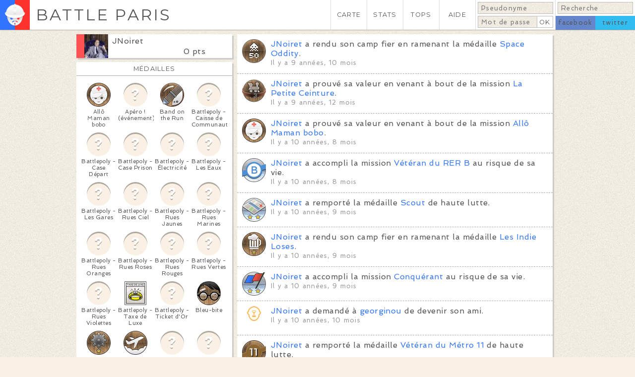

--- FILE ---
content_type: text/html; charset=utf-8
request_url: https://battle.paris/users/JNoiret%20/
body_size: 22508
content:
<!DOCTYPE HTML>

<html lang="fr">
	<head>

		<meta http-equiv="Content-Type" content="text/html; charset=utf-8" /><script type="text/javascript">(window.NREUM||(NREUM={})).init={ajax:{deny_list:["bam.nr-data.net"]},feature_flags:["soft_nav"]};(window.NREUM||(NREUM={})).loader_config={licenseKey:"c0af13e2b4",applicationID:"220595404",browserID:"224238249"};;/*! For license information please see nr-loader-rum-1.308.0.min.js.LICENSE.txt */
(()=>{var e,t,r={163:(e,t,r)=>{"use strict";r.d(t,{j:()=>E});var n=r(384),i=r(1741);var a=r(2555);r(860).K7.genericEvents;const s="experimental.resources",o="register",c=e=>{if(!e||"string"!=typeof e)return!1;try{document.createDocumentFragment().querySelector(e)}catch{return!1}return!0};var d=r(2614),u=r(944),l=r(8122);const f="[data-nr-mask]",g=e=>(0,l.a)(e,(()=>{const e={feature_flags:[],experimental:{allow_registered_children:!1,resources:!1},mask_selector:"*",block_selector:"[data-nr-block]",mask_input_options:{color:!1,date:!1,"datetime-local":!1,email:!1,month:!1,number:!1,range:!1,search:!1,tel:!1,text:!1,time:!1,url:!1,week:!1,textarea:!1,select:!1,password:!0}};return{ajax:{deny_list:void 0,block_internal:!0,enabled:!0,autoStart:!0},api:{get allow_registered_children(){return e.feature_flags.includes(o)||e.experimental.allow_registered_children},set allow_registered_children(t){e.experimental.allow_registered_children=t},duplicate_registered_data:!1},browser_consent_mode:{enabled:!1},distributed_tracing:{enabled:void 0,exclude_newrelic_header:void 0,cors_use_newrelic_header:void 0,cors_use_tracecontext_headers:void 0,allowed_origins:void 0},get feature_flags(){return e.feature_flags},set feature_flags(t){e.feature_flags=t},generic_events:{enabled:!0,autoStart:!0},harvest:{interval:30},jserrors:{enabled:!0,autoStart:!0},logging:{enabled:!0,autoStart:!0},metrics:{enabled:!0,autoStart:!0},obfuscate:void 0,page_action:{enabled:!0},page_view_event:{enabled:!0,autoStart:!0},page_view_timing:{enabled:!0,autoStart:!0},performance:{capture_marks:!1,capture_measures:!1,capture_detail:!0,resources:{get enabled(){return e.feature_flags.includes(s)||e.experimental.resources},set enabled(t){e.experimental.resources=t},asset_types:[],first_party_domains:[],ignore_newrelic:!0}},privacy:{cookies_enabled:!0},proxy:{assets:void 0,beacon:void 0},session:{expiresMs:d.wk,inactiveMs:d.BB},session_replay:{autoStart:!0,enabled:!1,preload:!1,sampling_rate:10,error_sampling_rate:100,collect_fonts:!1,inline_images:!1,fix_stylesheets:!0,mask_all_inputs:!0,get mask_text_selector(){return e.mask_selector},set mask_text_selector(t){c(t)?e.mask_selector="".concat(t,",").concat(f):""===t||null===t?e.mask_selector=f:(0,u.R)(5,t)},get block_class(){return"nr-block"},get ignore_class(){return"nr-ignore"},get mask_text_class(){return"nr-mask"},get block_selector(){return e.block_selector},set block_selector(t){c(t)?e.block_selector+=",".concat(t):""!==t&&(0,u.R)(6,t)},get mask_input_options(){return e.mask_input_options},set mask_input_options(t){t&&"object"==typeof t?e.mask_input_options={...t,password:!0}:(0,u.R)(7,t)}},session_trace:{enabled:!0,autoStart:!0},soft_navigations:{enabled:!0,autoStart:!0},spa:{enabled:!0,autoStart:!0},ssl:void 0,user_actions:{enabled:!0,elementAttributes:["id","className","tagName","type"]}}})());var p=r(6154),m=r(9324);let h=0;const v={buildEnv:m.F3,distMethod:m.Xs,version:m.xv,originTime:p.WN},b={consented:!1},y={appMetadata:{},get consented(){return this.session?.state?.consent||b.consented},set consented(e){b.consented=e},customTransaction:void 0,denyList:void 0,disabled:!1,harvester:void 0,isolatedBacklog:!1,isRecording:!1,loaderType:void 0,maxBytes:3e4,obfuscator:void 0,onerror:void 0,ptid:void 0,releaseIds:{},session:void 0,timeKeeper:void 0,registeredEntities:[],jsAttributesMetadata:{bytes:0},get harvestCount(){return++h}},_=e=>{const t=(0,l.a)(e,y),r=Object.keys(v).reduce((e,t)=>(e[t]={value:v[t],writable:!1,configurable:!0,enumerable:!0},e),{});return Object.defineProperties(t,r)};var w=r(5701);const x=e=>{const t=e.startsWith("http");e+="/",r.p=t?e:"https://"+e};var R=r(7836),k=r(3241);const A={accountID:void 0,trustKey:void 0,agentID:void 0,licenseKey:void 0,applicationID:void 0,xpid:void 0},S=e=>(0,l.a)(e,A),T=new Set;function E(e,t={},r,s){let{init:o,info:c,loader_config:d,runtime:u={},exposed:l=!0}=t;if(!c){const e=(0,n.pV)();o=e.init,c=e.info,d=e.loader_config}e.init=g(o||{}),e.loader_config=S(d||{}),c.jsAttributes??={},p.bv&&(c.jsAttributes.isWorker=!0),e.info=(0,a.D)(c);const f=e.init,m=[c.beacon,c.errorBeacon];T.has(e.agentIdentifier)||(f.proxy.assets&&(x(f.proxy.assets),m.push(f.proxy.assets)),f.proxy.beacon&&m.push(f.proxy.beacon),e.beacons=[...m],function(e){const t=(0,n.pV)();Object.getOwnPropertyNames(i.W.prototype).forEach(r=>{const n=i.W.prototype[r];if("function"!=typeof n||"constructor"===n)return;let a=t[r];e[r]&&!1!==e.exposed&&"micro-agent"!==e.runtime?.loaderType&&(t[r]=(...t)=>{const n=e[r](...t);return a?a(...t):n})})}(e),(0,n.US)("activatedFeatures",w.B)),u.denyList=[...f.ajax.deny_list||[],...f.ajax.block_internal?m:[]],u.ptid=e.agentIdentifier,u.loaderType=r,e.runtime=_(u),T.has(e.agentIdentifier)||(e.ee=R.ee.get(e.agentIdentifier),e.exposed=l,(0,k.W)({agentIdentifier:e.agentIdentifier,drained:!!w.B?.[e.agentIdentifier],type:"lifecycle",name:"initialize",feature:void 0,data:e.config})),T.add(e.agentIdentifier)}},384:(e,t,r)=>{"use strict";r.d(t,{NT:()=>s,US:()=>u,Zm:()=>o,bQ:()=>d,dV:()=>c,pV:()=>l});var n=r(6154),i=r(1863),a=r(1910);const s={beacon:"bam.nr-data.net",errorBeacon:"bam.nr-data.net"};function o(){return n.gm.NREUM||(n.gm.NREUM={}),void 0===n.gm.newrelic&&(n.gm.newrelic=n.gm.NREUM),n.gm.NREUM}function c(){let e=o();return e.o||(e.o={ST:n.gm.setTimeout,SI:n.gm.setImmediate||n.gm.setInterval,CT:n.gm.clearTimeout,XHR:n.gm.XMLHttpRequest,REQ:n.gm.Request,EV:n.gm.Event,PR:n.gm.Promise,MO:n.gm.MutationObserver,FETCH:n.gm.fetch,WS:n.gm.WebSocket},(0,a.i)(...Object.values(e.o))),e}function d(e,t){let r=o();r.initializedAgents??={},t.initializedAt={ms:(0,i.t)(),date:new Date},r.initializedAgents[e]=t}function u(e,t){o()[e]=t}function l(){return function(){let e=o();const t=e.info||{};e.info={beacon:s.beacon,errorBeacon:s.errorBeacon,...t}}(),function(){let e=o();const t=e.init||{};e.init={...t}}(),c(),function(){let e=o();const t=e.loader_config||{};e.loader_config={...t}}(),o()}},782:(e,t,r)=>{"use strict";r.d(t,{T:()=>n});const n=r(860).K7.pageViewTiming},860:(e,t,r)=>{"use strict";r.d(t,{$J:()=>u,K7:()=>c,P3:()=>d,XX:()=>i,Yy:()=>o,df:()=>a,qY:()=>n,v4:()=>s});const n="events",i="jserrors",a="browser/blobs",s="rum",o="browser/logs",c={ajax:"ajax",genericEvents:"generic_events",jserrors:i,logging:"logging",metrics:"metrics",pageAction:"page_action",pageViewEvent:"page_view_event",pageViewTiming:"page_view_timing",sessionReplay:"session_replay",sessionTrace:"session_trace",softNav:"soft_navigations",spa:"spa"},d={[c.pageViewEvent]:1,[c.pageViewTiming]:2,[c.metrics]:3,[c.jserrors]:4,[c.spa]:5,[c.ajax]:6,[c.sessionTrace]:7,[c.softNav]:8,[c.sessionReplay]:9,[c.logging]:10,[c.genericEvents]:11},u={[c.pageViewEvent]:s,[c.pageViewTiming]:n,[c.ajax]:n,[c.spa]:n,[c.softNav]:n,[c.metrics]:i,[c.jserrors]:i,[c.sessionTrace]:a,[c.sessionReplay]:a,[c.logging]:o,[c.genericEvents]:"ins"}},944:(e,t,r)=>{"use strict";r.d(t,{R:()=>i});var n=r(3241);function i(e,t){"function"==typeof console.debug&&(console.debug("New Relic Warning: https://github.com/newrelic/newrelic-browser-agent/blob/main/docs/warning-codes.md#".concat(e),t),(0,n.W)({agentIdentifier:null,drained:null,type:"data",name:"warn",feature:"warn",data:{code:e,secondary:t}}))}},1687:(e,t,r)=>{"use strict";r.d(t,{Ak:()=>d,Ze:()=>f,x3:()=>u});var n=r(3241),i=r(7836),a=r(3606),s=r(860),o=r(2646);const c={};function d(e,t){const r={staged:!1,priority:s.P3[t]||0};l(e),c[e].get(t)||c[e].set(t,r)}function u(e,t){e&&c[e]&&(c[e].get(t)&&c[e].delete(t),p(e,t,!1),c[e].size&&g(e))}function l(e){if(!e)throw new Error("agentIdentifier required");c[e]||(c[e]=new Map)}function f(e="",t="feature",r=!1){if(l(e),!e||!c[e].get(t)||r)return p(e,t);c[e].get(t).staged=!0,g(e)}function g(e){const t=Array.from(c[e]);t.every(([e,t])=>t.staged)&&(t.sort((e,t)=>e[1].priority-t[1].priority),t.forEach(([t])=>{c[e].delete(t),p(e,t)}))}function p(e,t,r=!0){const s=e?i.ee.get(e):i.ee,c=a.i.handlers;if(!s.aborted&&s.backlog&&c){if((0,n.W)({agentIdentifier:e,type:"lifecycle",name:"drain",feature:t}),r){const e=s.backlog[t],r=c[t];if(r){for(let t=0;e&&t<e.length;++t)m(e[t],r);Object.entries(r).forEach(([e,t])=>{Object.values(t||{}).forEach(t=>{t[0]?.on&&t[0]?.context()instanceof o.y&&t[0].on(e,t[1])})})}}s.isolatedBacklog||delete c[t],s.backlog[t]=null,s.emit("drain-"+t,[])}}function m(e,t){var r=e[1];Object.values(t[r]||{}).forEach(t=>{var r=e[0];if(t[0]===r){var n=t[1],i=e[3],a=e[2];n.apply(i,a)}})}},1738:(e,t,r)=>{"use strict";r.d(t,{U:()=>g,Y:()=>f});var n=r(3241),i=r(9908),a=r(1863),s=r(944),o=r(5701),c=r(3969),d=r(8362),u=r(860),l=r(4261);function f(e,t,r,a){const f=a||r;!f||f[e]&&f[e]!==d.d.prototype[e]||(f[e]=function(){(0,i.p)(c.xV,["API/"+e+"/called"],void 0,u.K7.metrics,r.ee),(0,n.W)({agentIdentifier:r.agentIdentifier,drained:!!o.B?.[r.agentIdentifier],type:"data",name:"api",feature:l.Pl+e,data:{}});try{return t.apply(this,arguments)}catch(e){(0,s.R)(23,e)}})}function g(e,t,r,n,s){const o=e.info;null===r?delete o.jsAttributes[t]:o.jsAttributes[t]=r,(s||null===r)&&(0,i.p)(l.Pl+n,[(0,a.t)(),t,r],void 0,"session",e.ee)}},1741:(e,t,r)=>{"use strict";r.d(t,{W:()=>a});var n=r(944),i=r(4261);class a{#e(e,...t){if(this[e]!==a.prototype[e])return this[e](...t);(0,n.R)(35,e)}addPageAction(e,t){return this.#e(i.hG,e,t)}register(e){return this.#e(i.eY,e)}recordCustomEvent(e,t){return this.#e(i.fF,e,t)}setPageViewName(e,t){return this.#e(i.Fw,e,t)}setCustomAttribute(e,t,r){return this.#e(i.cD,e,t,r)}noticeError(e,t){return this.#e(i.o5,e,t)}setUserId(e,t=!1){return this.#e(i.Dl,e,t)}setApplicationVersion(e){return this.#e(i.nb,e)}setErrorHandler(e){return this.#e(i.bt,e)}addRelease(e,t){return this.#e(i.k6,e,t)}log(e,t){return this.#e(i.$9,e,t)}start(){return this.#e(i.d3)}finished(e){return this.#e(i.BL,e)}recordReplay(){return this.#e(i.CH)}pauseReplay(){return this.#e(i.Tb)}addToTrace(e){return this.#e(i.U2,e)}setCurrentRouteName(e){return this.#e(i.PA,e)}interaction(e){return this.#e(i.dT,e)}wrapLogger(e,t,r){return this.#e(i.Wb,e,t,r)}measure(e,t){return this.#e(i.V1,e,t)}consent(e){return this.#e(i.Pv,e)}}},1863:(e,t,r)=>{"use strict";function n(){return Math.floor(performance.now())}r.d(t,{t:()=>n})},1910:(e,t,r)=>{"use strict";r.d(t,{i:()=>a});var n=r(944);const i=new Map;function a(...e){return e.every(e=>{if(i.has(e))return i.get(e);const t="function"==typeof e?e.toString():"",r=t.includes("[native code]"),a=t.includes("nrWrapper");return r||a||(0,n.R)(64,e?.name||t),i.set(e,r),r})}},2555:(e,t,r)=>{"use strict";r.d(t,{D:()=>o,f:()=>s});var n=r(384),i=r(8122);const a={beacon:n.NT.beacon,errorBeacon:n.NT.errorBeacon,licenseKey:void 0,applicationID:void 0,sa:void 0,queueTime:void 0,applicationTime:void 0,ttGuid:void 0,user:void 0,account:void 0,product:void 0,extra:void 0,jsAttributes:{},userAttributes:void 0,atts:void 0,transactionName:void 0,tNamePlain:void 0};function s(e){try{return!!e.licenseKey&&!!e.errorBeacon&&!!e.applicationID}catch(e){return!1}}const o=e=>(0,i.a)(e,a)},2614:(e,t,r)=>{"use strict";r.d(t,{BB:()=>s,H3:()=>n,g:()=>d,iL:()=>c,tS:()=>o,uh:()=>i,wk:()=>a});const n="NRBA",i="SESSION",a=144e5,s=18e5,o={STARTED:"session-started",PAUSE:"session-pause",RESET:"session-reset",RESUME:"session-resume",UPDATE:"session-update"},c={SAME_TAB:"same-tab",CROSS_TAB:"cross-tab"},d={OFF:0,FULL:1,ERROR:2}},2646:(e,t,r)=>{"use strict";r.d(t,{y:()=>n});class n{constructor(e){this.contextId=e}}},2843:(e,t,r)=>{"use strict";r.d(t,{G:()=>a,u:()=>i});var n=r(3878);function i(e,t=!1,r,i){(0,n.DD)("visibilitychange",function(){if(t)return void("hidden"===document.visibilityState&&e());e(document.visibilityState)},r,i)}function a(e,t,r){(0,n.sp)("pagehide",e,t,r)}},3241:(e,t,r)=>{"use strict";r.d(t,{W:()=>a});var n=r(6154);const i="newrelic";function a(e={}){try{n.gm.dispatchEvent(new CustomEvent(i,{detail:e}))}catch(e){}}},3606:(e,t,r)=>{"use strict";r.d(t,{i:()=>a});var n=r(9908);a.on=s;var i=a.handlers={};function a(e,t,r,a){s(a||n.d,i,e,t,r)}function s(e,t,r,i,a){a||(a="feature"),e||(e=n.d);var s=t[a]=t[a]||{};(s[r]=s[r]||[]).push([e,i])}},3878:(e,t,r)=>{"use strict";function n(e,t){return{capture:e,passive:!1,signal:t}}function i(e,t,r=!1,i){window.addEventListener(e,t,n(r,i))}function a(e,t,r=!1,i){document.addEventListener(e,t,n(r,i))}r.d(t,{DD:()=>a,jT:()=>n,sp:()=>i})},3969:(e,t,r)=>{"use strict";r.d(t,{TZ:()=>n,XG:()=>o,rs:()=>i,xV:()=>s,z_:()=>a});const n=r(860).K7.metrics,i="sm",a="cm",s="storeSupportabilityMetrics",o="storeEventMetrics"},4234:(e,t,r)=>{"use strict";r.d(t,{W:()=>a});var n=r(7836),i=r(1687);class a{constructor(e,t){this.agentIdentifier=e,this.ee=n.ee.get(e),this.featureName=t,this.blocked=!1}deregisterDrain(){(0,i.x3)(this.agentIdentifier,this.featureName)}}},4261:(e,t,r)=>{"use strict";r.d(t,{$9:()=>d,BL:()=>o,CH:()=>g,Dl:()=>_,Fw:()=>y,PA:()=>h,Pl:()=>n,Pv:()=>k,Tb:()=>l,U2:()=>a,V1:()=>R,Wb:()=>x,bt:()=>b,cD:()=>v,d3:()=>w,dT:()=>c,eY:()=>p,fF:()=>f,hG:()=>i,k6:()=>s,nb:()=>m,o5:()=>u});const n="api-",i="addPageAction",a="addToTrace",s="addRelease",o="finished",c="interaction",d="log",u="noticeError",l="pauseReplay",f="recordCustomEvent",g="recordReplay",p="register",m="setApplicationVersion",h="setCurrentRouteName",v="setCustomAttribute",b="setErrorHandler",y="setPageViewName",_="setUserId",w="start",x="wrapLogger",R="measure",k="consent"},5289:(e,t,r)=>{"use strict";r.d(t,{GG:()=>s,Qr:()=>c,sB:()=>o});var n=r(3878),i=r(6389);function a(){return"undefined"==typeof document||"complete"===document.readyState}function s(e,t){if(a())return e();const r=(0,i.J)(e),s=setInterval(()=>{a()&&(clearInterval(s),r())},500);(0,n.sp)("load",r,t)}function o(e){if(a())return e();(0,n.DD)("DOMContentLoaded",e)}function c(e){if(a())return e();(0,n.sp)("popstate",e)}},5607:(e,t,r)=>{"use strict";r.d(t,{W:()=>n});const n=(0,r(9566).bz)()},5701:(e,t,r)=>{"use strict";r.d(t,{B:()=>a,t:()=>s});var n=r(3241);const i=new Set,a={};function s(e,t){const r=t.agentIdentifier;a[r]??={},e&&"object"==typeof e&&(i.has(r)||(t.ee.emit("rumresp",[e]),a[r]=e,i.add(r),(0,n.W)({agentIdentifier:r,loaded:!0,drained:!0,type:"lifecycle",name:"load",feature:void 0,data:e})))}},6154:(e,t,r)=>{"use strict";r.d(t,{OF:()=>c,RI:()=>i,WN:()=>u,bv:()=>a,eN:()=>l,gm:()=>s,mw:()=>o,sb:()=>d});var n=r(1863);const i="undefined"!=typeof window&&!!window.document,a="undefined"!=typeof WorkerGlobalScope&&("undefined"!=typeof self&&self instanceof WorkerGlobalScope&&self.navigator instanceof WorkerNavigator||"undefined"!=typeof globalThis&&globalThis instanceof WorkerGlobalScope&&globalThis.navigator instanceof WorkerNavigator),s=i?window:"undefined"!=typeof WorkerGlobalScope&&("undefined"!=typeof self&&self instanceof WorkerGlobalScope&&self||"undefined"!=typeof globalThis&&globalThis instanceof WorkerGlobalScope&&globalThis),o=Boolean("hidden"===s?.document?.visibilityState),c=/iPad|iPhone|iPod/.test(s.navigator?.userAgent),d=c&&"undefined"==typeof SharedWorker,u=((()=>{const e=s.navigator?.userAgent?.match(/Firefox[/\s](\d+\.\d+)/);Array.isArray(e)&&e.length>=2&&e[1]})(),Date.now()-(0,n.t)()),l=()=>"undefined"!=typeof PerformanceNavigationTiming&&s?.performance?.getEntriesByType("navigation")?.[0]?.responseStart},6389:(e,t,r)=>{"use strict";function n(e,t=500,r={}){const n=r?.leading||!1;let i;return(...r)=>{n&&void 0===i&&(e.apply(this,r),i=setTimeout(()=>{i=clearTimeout(i)},t)),n||(clearTimeout(i),i=setTimeout(()=>{e.apply(this,r)},t))}}function i(e){let t=!1;return(...r)=>{t||(t=!0,e.apply(this,r))}}r.d(t,{J:()=>i,s:()=>n})},6630:(e,t,r)=>{"use strict";r.d(t,{T:()=>n});const n=r(860).K7.pageViewEvent},7699:(e,t,r)=>{"use strict";r.d(t,{It:()=>a,KC:()=>o,No:()=>i,qh:()=>s});var n=r(860);const i=16e3,a=1e6,s="SESSION_ERROR",o={[n.K7.logging]:!0,[n.K7.genericEvents]:!1,[n.K7.jserrors]:!1,[n.K7.ajax]:!1}},7836:(e,t,r)=>{"use strict";r.d(t,{P:()=>o,ee:()=>c});var n=r(384),i=r(8990),a=r(2646),s=r(5607);const o="nr@context:".concat(s.W),c=function e(t,r){var n={},s={},u={},l=!1;try{l=16===r.length&&d.initializedAgents?.[r]?.runtime.isolatedBacklog}catch(e){}var f={on:p,addEventListener:p,removeEventListener:function(e,t){var r=n[e];if(!r)return;for(var i=0;i<r.length;i++)r[i]===t&&r.splice(i,1)},emit:function(e,r,n,i,a){!1!==a&&(a=!0);if(c.aborted&&!i)return;t&&a&&t.emit(e,r,n);var o=g(n);m(e).forEach(e=>{e.apply(o,r)});var d=v()[s[e]];d&&d.push([f,e,r,o]);return o},get:h,listeners:m,context:g,buffer:function(e,t){const r=v();if(t=t||"feature",f.aborted)return;Object.entries(e||{}).forEach(([e,n])=>{s[n]=t,t in r||(r[t]=[])})},abort:function(){f._aborted=!0,Object.keys(f.backlog).forEach(e=>{delete f.backlog[e]})},isBuffering:function(e){return!!v()[s[e]]},debugId:r,backlog:l?{}:t&&"object"==typeof t.backlog?t.backlog:{},isolatedBacklog:l};return Object.defineProperty(f,"aborted",{get:()=>{let e=f._aborted||!1;return e||(t&&(e=t.aborted),e)}}),f;function g(e){return e&&e instanceof a.y?e:e?(0,i.I)(e,o,()=>new a.y(o)):new a.y(o)}function p(e,t){n[e]=m(e).concat(t)}function m(e){return n[e]||[]}function h(t){return u[t]=u[t]||e(f,t)}function v(){return f.backlog}}(void 0,"globalEE"),d=(0,n.Zm)();d.ee||(d.ee=c)},8122:(e,t,r)=>{"use strict";r.d(t,{a:()=>i});var n=r(944);function i(e,t){try{if(!e||"object"!=typeof e)return(0,n.R)(3);if(!t||"object"!=typeof t)return(0,n.R)(4);const r=Object.create(Object.getPrototypeOf(t),Object.getOwnPropertyDescriptors(t)),a=0===Object.keys(r).length?e:r;for(let s in a)if(void 0!==e[s])try{if(null===e[s]){r[s]=null;continue}Array.isArray(e[s])&&Array.isArray(t[s])?r[s]=Array.from(new Set([...e[s],...t[s]])):"object"==typeof e[s]&&"object"==typeof t[s]?r[s]=i(e[s],t[s]):r[s]=e[s]}catch(e){r[s]||(0,n.R)(1,e)}return r}catch(e){(0,n.R)(2,e)}}},8362:(e,t,r)=>{"use strict";r.d(t,{d:()=>a});var n=r(9566),i=r(1741);class a extends i.W{agentIdentifier=(0,n.LA)(16)}},8374:(e,t,r)=>{r.nc=(()=>{try{return document?.currentScript?.nonce}catch(e){}return""})()},8990:(e,t,r)=>{"use strict";r.d(t,{I:()=>i});var n=Object.prototype.hasOwnProperty;function i(e,t,r){if(n.call(e,t))return e[t];var i=r();if(Object.defineProperty&&Object.keys)try{return Object.defineProperty(e,t,{value:i,writable:!0,enumerable:!1}),i}catch(e){}return e[t]=i,i}},9324:(e,t,r)=>{"use strict";r.d(t,{F3:()=>i,Xs:()=>a,xv:()=>n});const n="1.308.0",i="PROD",a="CDN"},9566:(e,t,r)=>{"use strict";r.d(t,{LA:()=>o,bz:()=>s});var n=r(6154);const i="xxxxxxxx-xxxx-4xxx-yxxx-xxxxxxxxxxxx";function a(e,t){return e?15&e[t]:16*Math.random()|0}function s(){const e=n.gm?.crypto||n.gm?.msCrypto;let t,r=0;return e&&e.getRandomValues&&(t=e.getRandomValues(new Uint8Array(30))),i.split("").map(e=>"x"===e?a(t,r++).toString(16):"y"===e?(3&a()|8).toString(16):e).join("")}function o(e){const t=n.gm?.crypto||n.gm?.msCrypto;let r,i=0;t&&t.getRandomValues&&(r=t.getRandomValues(new Uint8Array(e)));const s=[];for(var o=0;o<e;o++)s.push(a(r,i++).toString(16));return s.join("")}},9908:(e,t,r)=>{"use strict";r.d(t,{d:()=>n,p:()=>i});var n=r(7836).ee.get("handle");function i(e,t,r,i,a){a?(a.buffer([e],i),a.emit(e,t,r)):(n.buffer([e],i),n.emit(e,t,r))}}},n={};function i(e){var t=n[e];if(void 0!==t)return t.exports;var a=n[e]={exports:{}};return r[e](a,a.exports,i),a.exports}i.m=r,i.d=(e,t)=>{for(var r in t)i.o(t,r)&&!i.o(e,r)&&Object.defineProperty(e,r,{enumerable:!0,get:t[r]})},i.f={},i.e=e=>Promise.all(Object.keys(i.f).reduce((t,r)=>(i.f[r](e,t),t),[])),i.u=e=>"nr-rum-1.308.0.min.js",i.o=(e,t)=>Object.prototype.hasOwnProperty.call(e,t),e={},t="NRBA-1.308.0.PROD:",i.l=(r,n,a,s)=>{if(e[r])e[r].push(n);else{var o,c;if(void 0!==a)for(var d=document.getElementsByTagName("script"),u=0;u<d.length;u++){var l=d[u];if(l.getAttribute("src")==r||l.getAttribute("data-webpack")==t+a){o=l;break}}if(!o){c=!0;var f={296:"sha512-+MIMDsOcckGXa1EdWHqFNv7P+JUkd5kQwCBr3KE6uCvnsBNUrdSt4a/3/L4j4TxtnaMNjHpza2/erNQbpacJQA=="};(o=document.createElement("script")).charset="utf-8",i.nc&&o.setAttribute("nonce",i.nc),o.setAttribute("data-webpack",t+a),o.src=r,0!==o.src.indexOf(window.location.origin+"/")&&(o.crossOrigin="anonymous"),f[s]&&(o.integrity=f[s])}e[r]=[n];var g=(t,n)=>{o.onerror=o.onload=null,clearTimeout(p);var i=e[r];if(delete e[r],o.parentNode&&o.parentNode.removeChild(o),i&&i.forEach(e=>e(n)),t)return t(n)},p=setTimeout(g.bind(null,void 0,{type:"timeout",target:o}),12e4);o.onerror=g.bind(null,o.onerror),o.onload=g.bind(null,o.onload),c&&document.head.appendChild(o)}},i.r=e=>{"undefined"!=typeof Symbol&&Symbol.toStringTag&&Object.defineProperty(e,Symbol.toStringTag,{value:"Module"}),Object.defineProperty(e,"__esModule",{value:!0})},i.p="https://js-agent.newrelic.com/",(()=>{var e={374:0,840:0};i.f.j=(t,r)=>{var n=i.o(e,t)?e[t]:void 0;if(0!==n)if(n)r.push(n[2]);else{var a=new Promise((r,i)=>n=e[t]=[r,i]);r.push(n[2]=a);var s=i.p+i.u(t),o=new Error;i.l(s,r=>{if(i.o(e,t)&&(0!==(n=e[t])&&(e[t]=void 0),n)){var a=r&&("load"===r.type?"missing":r.type),s=r&&r.target&&r.target.src;o.message="Loading chunk "+t+" failed: ("+a+": "+s+")",o.name="ChunkLoadError",o.type=a,o.request=s,n[1](o)}},"chunk-"+t,t)}};var t=(t,r)=>{var n,a,[s,o,c]=r,d=0;if(s.some(t=>0!==e[t])){for(n in o)i.o(o,n)&&(i.m[n]=o[n]);if(c)c(i)}for(t&&t(r);d<s.length;d++)a=s[d],i.o(e,a)&&e[a]&&e[a][0](),e[a]=0},r=self["webpackChunk:NRBA-1.308.0.PROD"]=self["webpackChunk:NRBA-1.308.0.PROD"]||[];r.forEach(t.bind(null,0)),r.push=t.bind(null,r.push.bind(r))})(),(()=>{"use strict";i(8374);var e=i(8362),t=i(860);const r=Object.values(t.K7);var n=i(163);var a=i(9908),s=i(1863),o=i(4261),c=i(1738);var d=i(1687),u=i(4234),l=i(5289),f=i(6154),g=i(944),p=i(384);const m=e=>f.RI&&!0===e?.privacy.cookies_enabled;function h(e){return!!(0,p.dV)().o.MO&&m(e)&&!0===e?.session_trace.enabled}var v=i(6389),b=i(7699);class y extends u.W{constructor(e,t){super(e.agentIdentifier,t),this.agentRef=e,this.abortHandler=void 0,this.featAggregate=void 0,this.loadedSuccessfully=void 0,this.onAggregateImported=new Promise(e=>{this.loadedSuccessfully=e}),this.deferred=Promise.resolve(),!1===e.init[this.featureName].autoStart?this.deferred=new Promise((t,r)=>{this.ee.on("manual-start-all",(0,v.J)(()=>{(0,d.Ak)(e.agentIdentifier,this.featureName),t()}))}):(0,d.Ak)(e.agentIdentifier,t)}importAggregator(e,t,r={}){if(this.featAggregate)return;const n=async()=>{let n;await this.deferred;try{if(m(e.init)){const{setupAgentSession:t}=await i.e(296).then(i.bind(i,3305));n=t(e)}}catch(e){(0,g.R)(20,e),this.ee.emit("internal-error",[e]),(0,a.p)(b.qh,[e],void 0,this.featureName,this.ee)}try{if(!this.#t(this.featureName,n,e.init))return(0,d.Ze)(this.agentIdentifier,this.featureName),void this.loadedSuccessfully(!1);const{Aggregate:i}=await t();this.featAggregate=new i(e,r),e.runtime.harvester.initializedAggregates.push(this.featAggregate),this.loadedSuccessfully(!0)}catch(e){(0,g.R)(34,e),this.abortHandler?.(),(0,d.Ze)(this.agentIdentifier,this.featureName,!0),this.loadedSuccessfully(!1),this.ee&&this.ee.abort()}};f.RI?(0,l.GG)(()=>n(),!0):n()}#t(e,r,n){if(this.blocked)return!1;switch(e){case t.K7.sessionReplay:return h(n)&&!!r;case t.K7.sessionTrace:return!!r;default:return!0}}}var _=i(6630),w=i(2614),x=i(3241);class R extends y{static featureName=_.T;constructor(e){var t;super(e,_.T),this.setupInspectionEvents(e.agentIdentifier),t=e,(0,c.Y)(o.Fw,function(e,r){"string"==typeof e&&("/"!==e.charAt(0)&&(e="/"+e),t.runtime.customTransaction=(r||"http://custom.transaction")+e,(0,a.p)(o.Pl+o.Fw,[(0,s.t)()],void 0,void 0,t.ee))},t),this.importAggregator(e,()=>i.e(296).then(i.bind(i,3943)))}setupInspectionEvents(e){const t=(t,r)=>{t&&(0,x.W)({agentIdentifier:e,timeStamp:t.timeStamp,loaded:"complete"===t.target.readyState,type:"window",name:r,data:t.target.location+""})};(0,l.sB)(e=>{t(e,"DOMContentLoaded")}),(0,l.GG)(e=>{t(e,"load")}),(0,l.Qr)(e=>{t(e,"navigate")}),this.ee.on(w.tS.UPDATE,(t,r)=>{(0,x.W)({agentIdentifier:e,type:"lifecycle",name:"session",data:r})})}}class k extends e.d{constructor(e){var t;(super(),f.gm)?(this.features={},(0,p.bQ)(this.agentIdentifier,this),this.desiredFeatures=new Set(e.features||[]),this.desiredFeatures.add(R),(0,n.j)(this,e,e.loaderType||"agent"),t=this,(0,c.Y)(o.cD,function(e,r,n=!1){if("string"==typeof e){if(["string","number","boolean"].includes(typeof r)||null===r)return(0,c.U)(t,e,r,o.cD,n);(0,g.R)(40,typeof r)}else(0,g.R)(39,typeof e)},t),function(e){(0,c.Y)(o.Dl,function(t,r=!1){if("string"!=typeof t&&null!==t)return void(0,g.R)(41,typeof t);const n=e.info.jsAttributes["enduser.id"];r&&null!=n&&n!==t?(0,a.p)(o.Pl+"setUserIdAndResetSession",[t],void 0,"session",e.ee):(0,c.U)(e,"enduser.id",t,o.Dl,!0)},e)}(this),function(e){(0,c.Y)(o.nb,function(t){if("string"==typeof t||null===t)return(0,c.U)(e,"application.version",t,o.nb,!1);(0,g.R)(42,typeof t)},e)}(this),function(e){(0,c.Y)(o.d3,function(){e.ee.emit("manual-start-all")},e)}(this),function(e){(0,c.Y)(o.Pv,function(t=!0){if("boolean"==typeof t){if((0,a.p)(o.Pl+o.Pv,[t],void 0,"session",e.ee),e.runtime.consented=t,t){const t=e.features.page_view_event;t.onAggregateImported.then(e=>{const r=t.featAggregate;e&&!r.sentRum&&r.sendRum()})}}else(0,g.R)(65,typeof t)},e)}(this),this.run()):(0,g.R)(21)}get config(){return{info:this.info,init:this.init,loader_config:this.loader_config,runtime:this.runtime}}get api(){return this}run(){try{const e=function(e){const t={};return r.forEach(r=>{t[r]=!!e[r]?.enabled}),t}(this.init),n=[...this.desiredFeatures];n.sort((e,r)=>t.P3[e.featureName]-t.P3[r.featureName]),n.forEach(r=>{if(!e[r.featureName]&&r.featureName!==t.K7.pageViewEvent)return;if(r.featureName===t.K7.spa)return void(0,g.R)(67);const n=function(e){switch(e){case t.K7.ajax:return[t.K7.jserrors];case t.K7.sessionTrace:return[t.K7.ajax,t.K7.pageViewEvent];case t.K7.sessionReplay:return[t.K7.sessionTrace];case t.K7.pageViewTiming:return[t.K7.pageViewEvent];default:return[]}}(r.featureName).filter(e=>!(e in this.features));n.length>0&&(0,g.R)(36,{targetFeature:r.featureName,missingDependencies:n}),this.features[r.featureName]=new r(this)})}catch(e){(0,g.R)(22,e);for(const e in this.features)this.features[e].abortHandler?.();const t=(0,p.Zm)();delete t.initializedAgents[this.agentIdentifier]?.features,delete this.sharedAggregator;return t.ee.get(this.agentIdentifier).abort(),!1}}}var A=i(2843),S=i(782);class T extends y{static featureName=S.T;constructor(e){super(e,S.T),f.RI&&((0,A.u)(()=>(0,a.p)("docHidden",[(0,s.t)()],void 0,S.T,this.ee),!0),(0,A.G)(()=>(0,a.p)("winPagehide",[(0,s.t)()],void 0,S.T,this.ee)),this.importAggregator(e,()=>i.e(296).then(i.bind(i,2117))))}}var E=i(3969);class I extends y{static featureName=E.TZ;constructor(e){super(e,E.TZ),f.RI&&document.addEventListener("securitypolicyviolation",e=>{(0,a.p)(E.xV,["Generic/CSPViolation/Detected"],void 0,this.featureName,this.ee)}),this.importAggregator(e,()=>i.e(296).then(i.bind(i,9623)))}}new k({features:[R,T,I],loaderType:"lite"})})()})();</script><script type="text/javascript">window.NREUM||(NREUM={});NREUM.info={"beacon":"bam.nr-data.net","errorBeacon":"bam.nr-data.net","licenseKey":"c0af13e2b4","applicationID":"220595404","transactionName":"MQEHZkZZXRUCUxEMXghLI0daW0cPDF5KAlALAUtEXV1EFVlFFgBDORIMV0M=","queueTime":0,"applicationTime":348,"agent":""}</script>
		<meta name="keywords" content="battle, Paris, jeu, geolocalisation, geoloc, urban, gaming, localisation, social, iphone, android, application, capture, quartier, camp, checker, médaille, France, Pixcook" />
		<meta name="description" content="Participez à la bataille de Paris en représentant votre quartier !" />
		<meta name="robots" content="index" />
		<meta name="revisit-after" content="7 days" />
		<meta name="author" content="contact@pixcook.com" />
		<meta name="expires" content="never" />
		<meta name="google-site-verification" content="k4xvFnHtH-cHy2U0rfinuGCgXf7slh294KFRYynttxI" />
		<meta name="viewport" content="width=device-width, initial-scale=1.0">

		
		<title>BattleParis - JNoiret </title>
		<link rel="stylesheet" href="/static/css/base.css" />
		<link rel="shortcut icon" href="/static/img/favicon.ico" />
		<link href='//fonts.googleapis.com/css?family=Montserrat|Spinnaker' rel='stylesheet' >
		<link rel="search" type="application/opensearchdescription+xml" title="BattleParis" href="/opensearch/">
		
	<link rel="stylesheet" href="/static/css/jquery.qtip.css" />

		<script src="//ajax.googleapis.com/ajax/libs/jquery/1.7.2/jquery.min.js"></script>
		<script src="/static/js/modernizr.js"></script>
		<script src="/static/js/base.js"></script>
		
	<script src="/static/js/jquery.qtip.min.js"></script>
	<script src="/static/js/users.js"></script>

	
	<script type="application/ld+json">
		{
			"@context": "https://schema.org",
			"@type": "Person",
			"name": "JNoiret ",
			"image": "https://battle.paris/media/pictures/c69dc1d8a3a3b79d0de6fbedb4cb80a7/profile.png",
			"memberOf": {
				"@type": "Organization",
				"name": "Montmartre"
			}
		}
	</script>
	

	</head>

	<body>

		<div class="centered header">
			<div class="headerLeft">
				<div class="headerIco">
					<a href="https://itunes.apple.com/fr/app/battleparis/id568758251">
						<img src="/static/img/icon.png" alt="BattleParis">
					</a>
				</div>
				<div class="headerTitle t2">
					<a href="/">BATTLE PARIS</a>
				</div>
			</div>
			<div class="headerRight">
				<div class="btn t3 regular">
					<a href="/mapa/">CARTE</a>
				</div>
				<div class="btn t3 regular">
					<a href="http://superdaikon.com/battleparis/allteam/db/lutece/">STATS</a>
				</div>
				<div class="btn t3 regular">
					
						<a href="/rankings/all/season/">TOPS</a>
					
				</div>
				<div class="btn t3 regular">
					<a href="/rules/">AIDE</a>
				</div>
				
					<div id="login" class="box inputBox">
						<form action="/login/?next=/users/JNoiret /" method="post">
							<input type="hidden" name="csrfmiddlewaretoken" value="xbyPV18J2mzoYtlzC3mlNcDYlL8sZeECgPD7Y7CKlbXdQRC41ZXKFsv7pW5PMLMz">
							<input class="t4" type="text" name="username" placeholder="Pseudonyme">
							<input class="t4" type="password" name="password" placeholder="Mot de passe">
							<input class="btn ok t3" type="submit" value="OK">
						</form>
					</div>
				
				<div class="box inputBox">
					<form action="/search/" method="post">
						<input type="hidden" name="csrfmiddlewaretoken" value="xbyPV18J2mzoYtlzC3mlNcDYlL8sZeECgPD7Y7CKlbXdQRC41ZXKFsv7pW5PMLMz">
						<input class="t4" type="text" name="search" placeholder="Recherche">
					</form>
					<div class="btn t4 facebook">
						<a href="https://www.facebook.com/BattleParis">facebook</a>
					</div>
					<div class="btn t4 twitter">
						<a href="https://twitter.com/BattleParis">twitter</a>
					</div>
				</div>
				</div>
			</div>


<!--
		<div class="quotation">
				
					DÉFENDEZ VOTRE QUARTIER PARISIEN &Agrave; PARTIR DU 29 OCTOBRE SUR L'APPSTORE !
				
			</div>
		</div>
-->

		<div class="centered">
			

<div class="up">

<div class="centered content">

<div class="left">

			<div class="profil box">
				<div class="camp" style="background-color: #ff5252">
					<div class="profil_icon">
						
							<img src="/media/pictures/c69dc1d8a3a3b79d0de6fbedb4cb80a7/profile.png" alt="Image de profile de JNoiret ">
						
					</div>
				</div>
				<div class="profil_infos">
					<div class="username"><a href="/users/JNoiret%20/">JNoiret </a></div>
					<div class="health">
						
						
					</div>
					<div class="score">0 pts</div>
				</div>

		
			<div class="friendship">
		
			
		</div>
	</div>

	<div class="box">
		<div class="mini_title t3">MÉDAILLES</div>
		<div class="rewards_list">
			
				<div class="reward" title="Alors comme ça on a mal quelque part ? « J&#x27;marche tout seul le long d&#x27;la ligne de ch&#x27;min d&#x27;fer, dans ma tête y a pas d&#x27;affaire. »"><a href=" /medal/All%C3%B4%20Maman%20bobo/1/ ">
					<div class="reward_picture"><img src="/static/Rewards/allobobo01.png" alt="Allô Maman bobo" /></div>
					<div class="reward_name t5">Allô Maman bobo</div>
				</a></div>
			
				<div class="reward" title="Tu étais à l&#x27;apéro mensuel de BattleParis. Et à la santé du Colonel, tout particulièrement !"><a href=" /medal/Ap%C3%A9ro%C2%A0!%20(%C3%A9v%C3%A9nement)/ ">
					<div class="reward_picture"><img src="/static/img/ordre.png" alt="Apéro ! (événement)" /></div>
					<div class="reward_name t5">Apéro ! (événement)</div>
				</a></div>
			
				<div class="reward" title="Obtenue en checkant sa première salle de concert. Petit soliste."><a href=" /medal/Band%20on%20the%20Run/1/ ">
					<div class="reward_picture"><img src="/static/Rewards/concert01.png" alt="Band on the Run" /></div>
					<div class="reward_name t5">Band on the Run</div>
				</a></div>
			
				<div class="reward" title="Visitez les principales caisses de communauté parisiennes : celle d&#x27;Allocation Familiale à Grenelle, et celle d&#x27;Assurance Maladie à Flandre."><a href=" /medal/Battlepoly%C2%A0-%20Caisse%20de%20Communaut%C3%A9/ ">
					<div class="reward_picture"><img src="/static/img/ordre.png" alt="Battlepoly - Caisse de Communauté" /></div>
					<div class="reward_name t5">Battlepoly - Caisse de Communauté</div>
				</a></div>
			
				<div class="reward" title="Bravo, vous avez trouvé la case départ de Battlepoly ! Recevez 20&#x27;000 F chaque fois que vous pass... nan on déconne."><a href=" /medal/Battlepoly%C2%A0-%20Case%20D%C3%A9part/ ">
					<div class="reward_picture"><img src="/static/img/ordre.png" alt="Battlepoly - Case Départ" /></div>
					<div class="reward_name t5">Battlepoly - Case Départ</div>
				</a></div>
			
				<div class="reward" title="Allez en prison. Rendez-vous directement à la case Prison de la Santé, ne franchissez pas la case &quot;Départ&quot;. Ne touchez pas 20.000 F."><a href=" /medal/Battlepoly%C2%A0-%20Case%20Prison/ ">
					<div class="reward_picture"><img src="/static/img/ordre.png" alt="Battlepoly - Case Prison" /></div>
					<div class="reward_name t5">Battlepoly - Case Prison</div>
				</a></div>
			
				<div class="reward" title="Visitez le siège de la Compagnie de distribution d&#x27;Électicité de France au Roule, et sa tour à la Défense."><a href=" /medal/Battlepoly%C2%A0-%20%C3%89lectricit%C3%A9/ ">
					<div class="reward_picture"><img src="/static/img/ordre.png" alt="Battlepoly - Électricité" /></div>
					<div class="reward_name t5">Battlepoly - Électricité</div>
				</a></div>
			
				<div class="reward" title="Visitez les 5 grands réservoirs fournissant Paris en eau potable. Cherchez les pelouses !"><a href=" /medal/Battlepoly%C2%A0-%20Les%20Eaux/ ">
					<div class="reward_picture"><img src="/static/img/ordre.png" alt="Battlepoly - Les Eaux" /></div>
					<div class="reward_name t5">Battlepoly - Les Eaux</div>
				</a></div>
			
				<div class="reward" title="Devient le roi du rail en checkant les 4 grandes gares de Paris ! Soit les gares SNCF du Nord, de Saint-Lazare, de Lyon et Montparnasse."><a href=" /medal/Battlepoly%C2%A0-%20Les%20Gares/ ">
					<div class="reward_picture"><img src="/static/img/ordre.png" alt="Battlepoly - Les Gares" /></div>
					<div class="reward_name t5">Battlepoly - Les Gares</div>
				</a></div>
			
				<div class="reward" title="Visitez les premiers numéros des rues de Vaugirard, de Courcelles et de l&#x27;Avenue de la République."><a href=" /medal/Battlepoly%C2%A0-%20Rues%20Ciel/ ">
					<div class="reward_picture"><img src="/static/img/ordre.png" alt="Battlepoly - Rues Ciel" /></div>
					<div class="reward_name t5">Battlepoly - Rues Ciel</div>
				</a></div>
			
				<div class="reward" title="Visitez les premiers numéros du Faubourg Saint-Honoré, de la Place de la Bourse et de la rue Lafayette."><a href=" /medal/Battlepoly%C2%A0-%20Rues%20Jaunes/ ">
					<div class="reward_picture"><img src="/static/img/ordre.png" alt="Battlepoly - Rues Jaunes" /></div>
					<div class="reward_name t5">Battlepoly - Rues Jaunes</div>
				</a></div>
			
				<div class="reward" title="Visitez les premiers numéros de l&#x27;Avenue des Champs-Élysées et de la rue de la Paix."><a href=" /medal/Battlepoly%C2%A0-%20Rues%20Marines/ ">
					<div class="reward_picture"><img src="/static/img/ordre.png" alt="Battlepoly - Rues Marines" /></div>
					<div class="reward_name t5">Battlepoly - Rues Marines</div>
				</a></div>
			
				<div class="reward" title="Visitez les premiers numéros de l&#x27;Avenue Mozart, du Boulevard Saint-Michel et de la Place Pigalle."><a href=" /medal/Battlepoly%C2%A0-%20Rues%20Oranges/ ">
					<div class="reward_picture"><img src="/static/img/ordre.png" alt="Battlepoly - Rues Oranges" /></div>
					<div class="reward_name t5">Battlepoly - Rues Oranges</div>
				</a></div>
			
				<div class="reward" title="Visitez les premiers numéros du Boulevard de Belleville et de la rue Lecourbe."><a href=" /medal/Battlepoly%C2%A0-%20Rues%20Roses/ ">
					<div class="reward_picture"><img src="/static/img/ordre.png" alt="Battlepoly - Rues Roses" /></div>
					<div class="reward_name t5">Battlepoly - Rues Roses</div>
				</a></div>
			
				<div class="reward" title="Visitez les premiers numéros de l&#x27;Avenue Matignon, du Boulevard Malesherbes et de l&#x27;Avenue Henri-Martin."><a href=" /medal/Battlepoly%C2%A0-%20Rues%20Rouges/ ">
					<div class="reward_picture"><img src="/static/img/ordre.png" alt="Battlepoly - Rues Rouges" /></div>
					<div class="reward_name t5">Battlepoly - Rues Rouges</div>
				</a></div>
			
				<div class="reward" title="Visitez les premiers numéros des Avenues de Breteuil, Foch et du Boulevard des Capucines."><a href=" /medal/Battlepoly%C2%A0-%20Rues%20Vertes/ ">
					<div class="reward_picture"><img src="/static/img/ordre.png" alt="Battlepoly - Rues Vertes" /></div>
					<div class="reward_name t5">Battlepoly - Rues Vertes</div>
				</a></div>
			
				<div class="reward" title="Visitez les premiers numéros du Boulevard de la Villette, de l&#x27;Avenue de Neuilly et de la rue de Paradis."><a href=" /medal/Battlepoly%C2%A0-%20Rues%20Violettes/ ">
					<div class="reward_picture"><img src="/static/img/ordre.png" alt="Battlepoly - Rues Violettes" /></div>
					<div class="reward_name t5">Battlepoly - Rues Violettes</div>
				</a></div>
			
				<div class="reward" title="Visitez le cœur vibrant du luxe parisien, la place Vendôme et ses bijoutiers."><a href=" /medal/Battlepoly%C2%A0-%20Taxe%20de%20Luxe/1/ ">
					<div class="reward_picture"><img src="/static/Rewards/battlepoly_luxe.png" alt="Battlepoly - Taxe de Luxe" /></div>
					<div class="reward_name t5">Battlepoly - Taxe de Luxe</div>
				</a></div>
			
				<div class="reward" title="Alors comme ça tu as récupéré toutes les cartes du Battlepoly ? Tu as bien le droit à la carte ultime pour ta peine !"><a href=" /medal/Battlepoly%C2%A0-%20Ticket%20d&#x27;Or/ ">
					<div class="reward_picture"><img src="/static/img/ordre.png" alt="Battlepoly - Ticket d&#x27;Or" /></div>
					<div class="reward_name t5">Battlepoly - Ticket d&#x27;Or</div>
				</a></div>
			
				<div class="reward" title="Ton premier checkin, comme c&#x27;est mignon !"><a href=" /medal/Bleu-bite/1/ ">
					<div class="reward_picture"><img src="/static/Rewards/noob.png" alt="Bleu-bite" /></div>
					<div class="reward_name t5">Bleu-bite</div>
				</a></div>
			
				<div class="reward" title="Obtenue en faisant exploser sa première mine, un bon début."><a href=" /medal/Bomberman/1/ ">
					<div class="reward_picture"><img src="/static/Rewards/mine01.png" alt="Bomberman" /></div>
					<div class="reward_name t5">Bomberman</div>
				</a></div>
			
				<div class="reward" title="On prend l’&#x27;avion pour la première fois ? J’espère que tu n’as pas le mal de l’air !"><a href=" /medal/Bon%20Voyage%C2%A0!/1/ ">
					<div class="reward_picture"><img src="/static/Rewards/plane01.png" alt="Bon Voyage !" /></div>
					<div class="reward_name t5">Bon Voyage !</div>
				</a></div>
			
				<div class="reward" title="Pour mériter sa Carte de Presse, il faut passer dans au moins 4 rédactions différentes. Au boulot !"><a href=" /medal/Carte%20de%20Presse/ ">
					<div class="reward_picture"><img src="/static/img/ordre.png" alt="Carte de Presse" /></div>
					<div class="reward_name t5">Carte de Presse</div>
				</a></div>
			
				<div class="reward" title="Pour mériter sa Carte de Radiotélé, il faut passer dans au moins 4 studios différents. Au boulot !"><a href=" /medal/Carte%20de%20Radiot%C3%A9l%C3%A9/ ">
					<div class="reward_picture"><img src="/static/img/ordre.png" alt="Carte de Radiotélé" /></div>
					<div class="reward_name t5">Carte de Radiotélé</div>
				</a></div>
			
				<div class="reward" title="Félicitation, tu ferais un bon pavé à point !"><a href=" /medal/Chair%20%C3%A0%20canon/1/ ">
					<div class="reward_picture"><img src="/static/Rewards/victim01.png" alt="Chair à canon" /></div>
					<div class="reward_name t5">Chair à canon</div>
				</a></div>
			
				<div class="reward" title="25 quartiers sont tombés dans ton escarcelle, bon boulot."><a href=" /medal/Conqu%C3%A9rant/2/ ">
					<div class="reward_picture"><img src="/static/Rewards/victory02.png" alt="Conquérant" /></div>
					<div class="reward_name t5">Conquérant</div>
				</a></div>
			
				<div class="reward" title="Ton premier Hôtel de Ville. On y entre comme dans une auberge mais je ne suis pas sûr qu&#x27;il y ait des chambres."><a href=" /medal/Grand-Maire/1/ ">
					<div class="reward_picture"><img src="/static/Rewards/mairie01.png" alt="Grand-Maire" /></div>
					<div class="reward_name t5">Grand-Maire</div>
				</a></div>
			
				<div class="reward" title="Il faut être un peu fou pour traverser les 220 quartiers du jeu ! Pas de doute, Hermès, dieu des voyageurs et de la chance est ton grand pote."><a href=" /medal/Herm%C3%A8s/ ">
					<div class="reward_picture"><img src="/static/img/ordre.png" alt="Hermès" /></div>
					<div class="reward_name t5">Hermès</div>
				</a></div>
			
				<div class="reward" title="Ce bon vieux saint Denis a perdu sa tête, aidez-le à la retrouver ! En partant de sa porte jusqu&#x27;à sa basilique, en passant par le lieu de sa décollation ça devrait le faire."><a href=" /medal/Il%20a%20perdu%20la%20t%C3%AAte%C2%A0!/ ">
					<div class="reward_picture"><img src="/static/img/ordre.png" alt="Il a perdu la tête !" /></div>
					<div class="reward_name t5">Il a perdu la tête !</div>
				</a></div>
			
				<div class="reward" title="Alors comme ça on visite son premier stade en touriste ? C&#x27;est un début, mais il va falloir plus d&#x27;effort."><a href=" /medal/Il%20va%20y%20avoir%20du%20sport%C2%A0!/1/ ">
					<div class="reward_picture"><img src="/static/Rewards/sport01.png" alt="Il va y avoir du sport !" /></div>
					<div class="reward_name t5">Il va y avoir du sport !</div>
				</a></div>
			
				<div class="reward" title="Wouah tu as dominé la ville sur une semaine, le boss est dans la place."><a href=" /medal/Joueur%20de%20la%20Semaine/ ">
					<div class="reward_picture"><img src="/static/img/ordre.png" alt="Joueur de la Semaine" /></div>
					<div class="reward_name t5">Joueur de la Semaine</div>
				</a></div>
			
				<div class="reward" title="Obtenue en réalisant 100 charges. À ce niveau-là ce n&#x27;est pas du courage, c&#x27;est du suicide !"><a href=" /medal/Kamikaze/3/ ">
					<div class="reward_picture"><img src="/static/Rewards/kamikaze03.png" alt="Kamikaze" /></div>
					<div class="reward_name t5">Kamikaze</div>
				</a></div>
			
				<div class="reward" title="Suivez les traces du petit Napoléon entre la Concorde et la Bastille, en passant par Louxor et le Louvre."><a href=" /medal/La%20Campagne%20d&#x27;Egypte/ ">
					<div class="reward_picture"><img src="/static/img/ordre.png" alt="La Campagne d&#x27;Egypte" /></div>
					<div class="reward_name t5">La Campagne d&#x27;Egypte</div>
				</a></div>
			
				<div class="reward" title="Vous venez de passer le portillon d&#x27;une gare de Petite Ceinture. Attention au départ, le train va partir !"><a href=" /medal/La%20Petite%20Ceinture/1/ ">
					<div class="reward_picture"><img src="/static/Rewards/petiteceinture01.png" alt="La Petite Ceinture" /></div>
					<div class="reward_name t5">La Petite Ceinture</div>
				</a></div>
			
				<div class="reward" title="Ton premier château... Petite baronnie deviendra grande ?"><a href=" /medal/La%20Vie%20de%20Ch%C3%A2teau/ ">
					<div class="reward_picture"><img src="/static/img/ordre.png" alt="La Vie de Château" /></div>
					<div class="reward_name t5">La Vie de Château</div>
				</a></div>
			
				<div class="reward" title="Ton premier fort visité. Fortiche !"><a href=" /medal/L&#x27;effort%20Deux-tiers/ ">
					<div class="reward_picture"><img src="/static/img/ordre.png" alt="L&#x27;effort Deux-tiers" /></div>
					<div class="reward_name t5">L&#x27;effort Deux-tiers</div>
				</a></div>
			
				<div class="reward" title="Baladez-vous dans le village de Noël de l&#x27;hôtel de ville, courez sous le sapin géant des Halles, faites les attractions des Tuileries, le marché de la place Vendôme et prenez-en plein les yeux au musée des Arts Forains."><a href=" /medal/Le%20No%C3%ABl%20de%20Paris%20(%C3%A9v%C3%A9nement)/ ">
					<div class="reward_picture"><img src="/static/img/ordre.png" alt="Le Noël de Paris (événement)" /></div>
					<div class="reward_name t5">Le Noël de Paris (événement)</div>
				</a></div>
			
				<div class="reward" title="Partez à la découverte du Paris Noir en visitant les hauts lieux des cultures noires ! Soit la Place Joséphine Baker, Présence Africaine, le marché Dejean, la passerelle Senghor et le Panthéon."><a href=" /medal/Le%20Paris%20Noir/ ">
					<div class="reward_picture"><img src="/static/img/ordre.png" alt="Le Paris Noir" /></div>
					<div class="reward_name t5">Le Paris Noir</div>
				</a></div>
			
				<div class="reward" title="Obtenue en checkant la station “Porte des Lilas”. J&#x27;suis le poinçonneur des lilaaaaas, Pour Invalides changer à l&#x27;Opéraaaaa (Serge Gainsbourg)"><a href=" /medal/Le%20Poin%C3%A7onneur%20des%20Lilas/ ">
					<div class="reward_picture"><img src="/static/img/ordre.png" alt="Le Poinçonneur des Lilas" /></div>
					<div class="reward_name t5">Le Poinçonneur des Lilas</div>
				</a></div>
			
				<div class="reward" title="La Blanche n&#x27;est pas si pure, La Fayette sent le soufre et le Lion de Belfort garde les Enfers."><a href=" /medal/Les%20Enfers%20%C3%A0%20Paris/ ">
					<div class="reward_picture"><img src="/static/img/ordre.png" alt="Les Enfers à Paris" /></div>
					<div class="reward_name t5">Les Enfers à Paris</div>
				</a></div>
			
				<div class="reward" title="Bravo, tu as trouvé ton premier repère d&#x27;Indie loser ! Ça se passe comment ce dépucelage ?"><a href=" /medal/Les%20Indie%20Loses/1/ ">
					<div class="reward_picture"><img src="/static/Rewards/indielose01.png" alt="Les Indie Loses" /></div>
					<div class="reward_name t5">Les Indie Loses</div>
				</a></div>
			
				<div class="reward" title="Obtenue après des checkins dans 6 stations des différentes portes de Paris. Les louuuups, les loups sont entrééés dans Pariiiiis. (Serge Reggiani)"><a href=" /medal/Les%20Loups%20sont%20Entr%C3%A9s%20dans%20Paris/1/ ">
					<div class="reward_picture"><img src="/static/Rewards/loups.png" alt="Les Loups sont Entrés dans Paris" /></div>
					<div class="reward_name t5">Les Loups sont Entrés dans Paris</div>
				</a></div>
			
				<div class="reward" title="Les morts se lèvent aux Halles, à l&#x27;Enfer, au Manoir et au Père Lefauteuil."><a href=" /medal/Les%20Morts-Vibrants/ ">
					<div class="reward_picture"><img src="/static/img/ordre.png" alt="Les Morts-Vibrants" /></div>
					<div class="reward_name t5">Les Morts-Vibrants</div>
				</a></div>
			
				<div class="reward" title="Une simple tombe pour 500 000 soldats, soit le plus grand cimetière en haut de la plus belle avenue. Débloquée en checkant durant une journée de commémoration."><a href=" /medal/Le%20Soldat%20Inconnu%20(%C3%A9v%C3%A9nement)/ ">
					<div class="reward_picture"><img src="/static/img/ordre.png" alt="Le Soldat Inconnu (événement)" /></div>
					<div class="reward_name t5">Le Soldat Inconnu (événement)</div>
				</a></div>
			
				<div class="reward" title="La ligne dessert le Parc des Princes, le champ de Mars, le carrefour de la Croix-Rouge, la porte de Martin, l’&#x27;ancien arsenal de François 1er, la Gare du Nord USFRT, Martin Nadaud, l’&#x27;hôpital d&#x27;’Amérique, terminus chez le poinconneur des Lilas. "><a href=" /medal/Le%20Train%20Fant%C3%B4me/ ">
					<div class="reward_picture"><img src="/static/img/ordre.png" alt="Le Train Fantôme" /></div>
					<div class="reward_name t5">Le Train Fantôme</div>
				</a></div>
			
				<div class="reward" title="Être passé dans tous les quartiers de Paris intra-Muros? Il faut avoir des ailes pour ça, Mercure est avec toi !"><a href=" /medal/Mercure/ ">
					<div class="reward_picture"><img src="/static/img/ordre.png" alt="Mercure" /></div>
					<div class="reward_name t5">Mercure</div>
				</a></div>
			
				<div class="reward" title="Par saints Ambroise, Augustin, Cloud, Denis, Émilion, Fargeau, François-Xavier, Georges, Germain, Gervais, Jacques, Lambert, Lazare, Mandé, Martin, Maur, Marcel, Michel, Ouen, Paul, Philippe, Placide, Sébastien, Sulpice, Victor, tu les as tous faits ! Tu n’as pas oublié Anne au moins ?"><a href=" /medal/Par%20tous%20les%20Saints%C2%A0!/ ">
					<div class="reward_picture"><img src="/static/img/ordre.png" alt="Par tous les Saints !" /></div>
					<div class="reward_name t5">Par tous les Saints !</div>
				</a></div>
			
				<div class="reward" title="WIHOOOOOOOOON WIHOOOOOOOOON WIHOOOOOOOOON WIHOOOOOOOOON. Tu viens de sauver un quartier de ton camp, c&#x27;était moins une !"><a href=" /medal/Pompier/1/ ">
					<div class="reward_picture"><img src="/static/Rewards/fireman01.png" alt="Pompier" /></div>
					<div class="reward_name t5">Pompier</div>
				</a></div>
			
				<div class="reward" title="En roulant ta bosse tu as pu cartographier 50 quartiers, beau boulot."><a href=" /medal/Scout/2/ ">
					<div class="reward_picture"><img src="/static/Rewards/scout02.png" alt="Scout" /></div>
					<div class="reward_name t5">Scout</div>
				</a></div>
			
				<div class="reward" title="On arrive à 50 petites bêtes dénichées, c’est pas mal."><a href=" /medal/Space%20Oddity/4/ ">
					<div class="reward_picture"><img src="/static/Rewards/invaders04.png" alt="Space Oddity" /></div>
					<div class="reward_name t5">Space Oddity</div>
				</a></div>
			
				<div class="reward" title="Alors comme ça on fait son touriste ? Dites &quot;Ouistiti&quot; et checkez un monument ou lieu touristique."><a href=" /medal/Super%20Touriste/1/ ">
					<div class="reward_picture"><img src="/static/Rewards/tourist01.png" alt="Super Touriste" /></div>
					<div class="reward_name t5">Super Touriste</div>
				</a></div>
			
				<div class="reward" title="Obtenue après ton premier checkin sur une station de la ligne 1 du métro, comme c&#x27;est mignon."><a href=" /medal/V%C3%A9t%C3%A9ran%20du%20M%C3%A9tro%C2%A01/1/ ">
					<div class="reward_picture"><img src="/static/Rewards/line01_01.png" alt="Vétéran du Métro 1" /></div>
					<div class="reward_name t5">Vétéran du Métro 1</div>
				</a></div>
			
				<div class="reward" title="Obtenue après ton premier checkin sur une station de la ligne 10 du métro, comme c&#x27;est mignon."><a href=" /medal/V%C3%A9t%C3%A9ran%20du%20M%C3%A9tro%C2%A010/1/ ">
					<div class="reward_picture"><img src="/static/Rewards/line10_01.png" alt="Vétéran du Métro 10" /></div>
					<div class="reward_name t5">Vétéran du Métro 10</div>
				</a></div>
			
				<div class="reward" title="Obtenue après ton premier checkin sur une station de la ligne 11 du métro, comme c&#x27;est mignon."><a href=" /medal/V%C3%A9t%C3%A9ran%20du%20M%C3%A9tro%C2%A011/1/ ">
					<div class="reward_picture"><img src="/static/Rewards/line11_01.png" alt="Vétéran du Métro 11" /></div>
					<div class="reward_name t5">Vétéran du Métro 11</div>
				</a></div>
			
				<div class="reward" title="Obtenue après ton premier checkin sur une station de la ligne 12 du métro, comme c&#x27;est mignon."><a href=" /medal/V%C3%A9t%C3%A9ran%20du%20M%C3%A9tro%C2%A012/1/ ">
					<div class="reward_picture"><img src="/static/Rewards/line12_01.png" alt="Vétéran du Métro 12" /></div>
					<div class="reward_name t5">Vétéran du Métro 12</div>
				</a></div>
			
				<div class="reward" title="Obtenue après ton premier checkin sur une station de la ligne 13 du métro, comme c&#x27;est mignon."><a href=" /medal/V%C3%A9t%C3%A9ran%20du%20M%C3%A9tro%C2%A013/ ">
					<div class="reward_picture"><img src="/static/img/ordre.png" alt="Vétéran du Métro 13" /></div>
					<div class="reward_name t5">Vétéran du Métro 13</div>
				</a></div>
			
				<div class="reward" title="Obtenue après ton premier checkin sur une station de la ligne 14 du métro, comme c&#x27;est mignon."><a href=" /medal/V%C3%A9t%C3%A9ran%20du%20M%C3%A9tro%C2%A014/1/ ">
					<div class="reward_picture"><img src="/static/Rewards/line14_01.png" alt="Vétéran du Métro 14" /></div>
					<div class="reward_name t5">Vétéran du Métro 14</div>
				</a></div>
			
				<div class="reward" title="Obtenue après ton premier checkin sur une station de la ligne 2 du métro, comme c&#x27;est mignon."><a href=" /medal/V%C3%A9t%C3%A9ran%20du%20M%C3%A9tro%C2%A02/1/ ">
					<div class="reward_picture"><img src="/static/Rewards/line02_01.png" alt="Vétéran du Métro 2" /></div>
					<div class="reward_name t5">Vétéran du Métro 2</div>
				</a></div>
			
				<div class="reward" title="Obtenue après ton premier checkin sur une station de la ligne 3 du métro, comme c&#x27;est mignon."><a href=" /medal/V%C3%A9t%C3%A9ran%20du%20M%C3%A9tro%C2%A03/1/ ">
					<div class="reward_picture"><img src="/static/Rewards/line03_01.png" alt="Vétéran du Métro 3" /></div>
					<div class="reward_name t5">Vétéran du Métro 3</div>
				</a></div>
			
				<div class="reward" title="Obtenue après ton premier checkin sur une station de la ligne 3bis du métro, comme c&#x27;est mignon."><a href=" /medal/V%C3%A9t%C3%A9ran%20du%20M%C3%A9tro%C2%A03bis/ ">
					<div class="reward_picture"><img src="/static/img/ordre.png" alt="Vétéran du Métro 3bis" /></div>
					<div class="reward_name t5">Vétéran du Métro 3bis</div>
				</a></div>
			
				<div class="reward" title="Obtenue après ton premier checkin sur une station de la ligne 4 du métro, comme c&#x27;est mignon."><a href=" /medal/V%C3%A9t%C3%A9ran%20du%20M%C3%A9tro%C2%A04/1/ ">
					<div class="reward_picture"><img src="/static/Rewards/line04_01.png" alt="Vétéran du Métro 4" /></div>
					<div class="reward_name t5">Vétéran du Métro 4</div>
				</a></div>
			
				<div class="reward" title="Obtenue après 10 checkins sur au moins 4 stations de la ligne 5 du métro, on y vient."><a href=" /medal/V%C3%A9t%C3%A9ran%20du%20M%C3%A9tro%C2%A05/2/ ">
					<div class="reward_picture"><img src="/static/Rewards/line05_02.png" alt="Vétéran du Métro 5" /></div>
					<div class="reward_name t5">Vétéran du Métro 5</div>
				</a></div>
			
				<div class="reward" title="Obtenue après ton premier checkin sur une station de la ligne 6 du métro, comme c&#x27;est mignon."><a href=" /medal/V%C3%A9t%C3%A9ran%20du%20M%C3%A9tro%C2%A06/1/ ">
					<div class="reward_picture"><img src="/static/Rewards/line06_01.png" alt="Vétéran du Métro 6" /></div>
					<div class="reward_name t5">Vétéran du Métro 6</div>
				</a></div>
			
				<div class="reward" title="Obtenue après 10 checkins sur au moins 4 stations de la ligne 7 du métro, on y vient."><a href=" /medal/V%C3%A9t%C3%A9ran%20du%20M%C3%A9tro%C2%A07/2/ ">
					<div class="reward_picture"><img src="/static/Rewards/line07_02.png" alt="Vétéran du Métro 7" /></div>
					<div class="reward_name t5">Vétéran du Métro 7</div>
				</a></div>
			
				<div class="reward" title="Obtenue après ton premier checkin sur une station de la ligne 7bis du métro, comme c&#x27;est mignon."><a href=" /medal/V%C3%A9t%C3%A9ran%20du%20M%C3%A9tro%C2%A07bis/ ">
					<div class="reward_picture"><img src="/static/img/ordre.png" alt="Vétéran du Métro 7bis" /></div>
					<div class="reward_name t5">Vétéran du Métro 7bis</div>
				</a></div>
			
				<div class="reward" title="Obtenue après ton premier checkin sur une station de la ligne 8 du métro, comme c&#x27;est mignon."><a href=" /medal/V%C3%A9t%C3%A9ran%20du%20M%C3%A9tro%C2%A08/1/ ">
					<div class="reward_picture"><img src="/static/Rewards/line08_01.png" alt="Vétéran du Métro 8" /></div>
					<div class="reward_name t5">Vétéran du Métro 8</div>
				</a></div>
			
				<div class="reward" title="Obtenue après ton premier checkin sur une station de la ligne 9 du métro, comme c&#x27;est mignon."><a href=" /medal/V%C3%A9t%C3%A9ran%20du%20M%C3%A9tro%C2%A09/1/ ">
					<div class="reward_picture"><img src="/static/Rewards/line09_01.png" alt="Vétéran du Métro 9" /></div>
					<div class="reward_name t5">Vétéran du Métro 9</div>
				</a></div>
			
				<div class="reward" title="Obtenue après ton premier checkin sur une station de la ligne A du RER, comme c&#x27;est mignon."><a href=" /medal/V%C3%A9t%C3%A9ran%20du%20RER%20A/1/ ">
					<div class="reward_picture"><img src="/static/Rewards/lineA_01.png" alt="Vétéran du RER A" /></div>
					<div class="reward_name t5">Vétéran du RER A</div>
				</a></div>
			
				<div class="reward" title="Obtenue après 25 checkins sur au moins 4 gares de la ligne B du RER, on y arrive."><a href=" /medal/V%C3%A9t%C3%A9ran%20du%20RER%20B/2/ ">
					<div class="reward_picture"><img src="/static/Rewards/lineB_02.png" alt="Vétéran du RER B" /></div>
					<div class="reward_name t5">Vétéran du RER B</div>
				</a></div>
			
				<div class="reward" title="Obtenue après ton premier checkin sur une station de la ligne C du RER, comme c&#x27;est mignon."><a href=" /medal/V%C3%A9t%C3%A9ran%20du%20RER%20C/1/ ">
					<div class="reward_picture"><img src="/static/Rewards/lineC_01.png" alt="Vétéran du RER C" /></div>
					<div class="reward_name t5">Vétéran du RER C</div>
				</a></div>
			
				<div class="reward" title="Obtenue après ton premier checkin sur une station de la ligne D du RER, comme c&#x27;est mignon."><a href=" /medal/V%C3%A9t%C3%A9ran%20du%20RER%20D/1/ ">
					<div class="reward_picture"><img src="/static/Rewards/lineD_01.png" alt="Vétéran du RER D" /></div>
					<div class="reward_name t5">Vétéran du RER D</div>
				</a></div>
			
				<div class="reward" title="Obtenue après ton premier checkin sur une station de la ligne E du RER, comme c&#x27;est mignon."><a href=" /medal/V%C3%A9t%C3%A9ran%20du%20RER%20E/1/ ">
					<div class="reward_picture"><img src="/static/Rewards/lineE_01.png" alt="Vétéran du RER E" /></div>
					<div class="reward_name t5">Vétéran du RER E</div>
				</a></div>
			
				<div class="reward" title="Obtenue après 15 checkins sur au moins 4 stations de la ligne T1 du tramway, on y arrive."><a href=" /medal/V%C3%A9t%C3%A9ran%20du%20Tram%20T1/2/ ">
					<div class="reward_picture"><img src="/static/Rewards/lineT1_02.png" alt="Vétéran du Tram T1" /></div>
					<div class="reward_name t5">Vétéran du Tram T1</div>
				</a></div>
			
				<div class="reward" title="Obtenue après ton premier checkin sur une station de la ligne T2 du tramway, comme c&#x27;est mignon."><a href=" /medal/V%C3%A9t%C3%A9ran%20du%20Tram%20T2/ ">
					<div class="reward_picture"><img src="/static/img/ordre.png" alt="Vétéran du Tram T2" /></div>
					<div class="reward_name t5">Vétéran du Tram T2</div>
				</a></div>
			
				<div class="reward" title="Obtenue après ton premier checkin sur une station de la ligne T3a du tramway, comme c&#x27;est mignon."><a href=" /medal/V%C3%A9t%C3%A9ran%20du%20Tram%20T3a/ ">
					<div class="reward_picture"><img src="/static/img/ordre.png" alt="Vétéran du Tram T3a" /></div>
					<div class="reward_name t5">Vétéran du Tram T3a</div>
				</a></div>
			
				<div class="reward" title="Obtenue après ton premier checkin sur une station de la ligne de tramway T3b, comme c&#x27;est mignon."><a href=" /medal/V%C3%A9t%C3%A9ran%20du%20Tram%20T3b/1/ ">
					<div class="reward_picture"><img src="/static/Rewards/lineT3b_01.png" alt="Vétéran du Tram T3b" /></div>
					<div class="reward_name t5">Vétéran du Tram T3b</div>
				</a></div>
			
				<div class="reward" title="Obtenue après ton premier checkin sur une station de la ligne de tramway T4, comme c&#x27;est mignon."><a href=" /medal/V%C3%A9t%C3%A9ran%20du%20Tram%20T4/ ">
					<div class="reward_picture"><img src="/static/img/ordre.png" alt="Vétéran du Tram T4" /></div>
					<div class="reward_name t5">Vétéran du Tram T4</div>
				</a></div>
			
				<div class="reward" title="Obtenue après ton premier checkin sur une station de la ligne de tramway T5, comme c&#x27;est mignon."><a href=" /medal/V%C3%A9t%C3%A9ran%20du%20Tram%20T5/ ">
					<div class="reward_picture"><img src="/static/img/ordre.png" alt="Vétéran du Tram T5" /></div>
					<div class="reward_name t5">Vétéran du Tram T5</div>
				</a></div>
			
				<div class="reward" title="Obtenue après ton premier checkin sur une station de la ligne de tramway T6, comme c&#x27;est mignon."><a href=" /medal/V%C3%A9t%C3%A9ran%20du%20Tram%20T6/ ">
					<div class="reward_picture"><img src="/static/img/ordre.png" alt="Vétéran du Tram T6" /></div>
					<div class="reward_name t5">Vétéran du Tram T6</div>
				</a></div>
			
				<div class="reward" title="Obtenue après ton premier checkin sur une station de la ligne de tramway T7, comme c&#x27;est mignon."><a href=" /medal/V%C3%A9t%C3%A9ran%20du%20Tram%20T7/ ">
					<div class="reward_picture"><img src="/static/img/ordre.png" alt="Vétéran du Tram T7" /></div>
					<div class="reward_name t5">Vétéran du Tram T7</div>
				</a></div>
			
				<div class="reward" title="Obtenue après ton premier checkin sur une station de la ligne de tramway T8, comme c&#x27;est mignon."><a href=" /medal/V%C3%A9t%C3%A9ran%20du%20Tram%20T8/ ">
					<div class="reward_picture"><img src="/static/img/ordre.png" alt="Vétéran du Tram T8" /></div>
					<div class="reward_name t5">Vétéran du Tram T8</div>
				</a></div>
			
				<div class="reward" title="Obtenue après ton premier checkin sur une gare de la ligne H du Transilien, comme c&#x27;est mignon."><a href=" /medal/V%C3%A9t%C3%A9ran%20du%20Transilien%20H/ ">
					<div class="reward_picture"><img src="/static/img/ordre.png" alt="Vétéran du Transilien H" /></div>
					<div class="reward_name t5">Vétéran du Transilien H</div>
				</a></div>
			
				<div class="reward" title="Obtenue après ton premier checkin sur une gare de la ligne J du Transilien, comme c&#x27;est mignon."><a href=" /medal/V%C3%A9t%C3%A9ran%20du%20Transilien%20J/1/ ">
					<div class="reward_picture"><img src="/static/Rewards/lineJ_01.png" alt="Vétéran du Transilien J" /></div>
					<div class="reward_name t5">Vétéran du Transilien J</div>
				</a></div>
			
				<div class="reward" title="Obtenue après ton premier checkin sur une gare de la ligne K du Transilien, comme c&#x27;est mignon."><a href=" /medal/V%C3%A9t%C3%A9ran%20du%20Transilien%20K/ ">
					<div class="reward_picture"><img src="/static/img/ordre.png" alt="Vétéran du Transilien K" /></div>
					<div class="reward_name t5">Vétéran du Transilien K</div>
				</a></div>
			
				<div class="reward" title="Obtenue après ton premier checkin sur une gare de la ligne L du Transilien, comme c&#x27;est mignon."><a href=" /medal/V%C3%A9t%C3%A9ran%20du%20Transilien%20L/ ">
					<div class="reward_picture"><img src="/static/img/ordre.png" alt="Vétéran du Transilien L" /></div>
					<div class="reward_name t5">Vétéran du Transilien L</div>
				</a></div>
			
				<div class="reward" title="Obtenue après ton premier checkin sur une gare de la ligne N du Transilien, comme c&#x27;est mignon."><a href=" /medal/V%C3%A9t%C3%A9ran%20du%20Transilien%20N/ ">
					<div class="reward_picture"><img src="/static/img/ordre.png" alt="Vétéran du Transilien N" /></div>
					<div class="reward_name t5">Vétéran du Transilien N</div>
				</a></div>
			
				<div class="reward" title="Obtenue après ton premier checkin sur une gare de la ligne P du Transilien, comme c&#x27;est mignon."><a href=" /medal/V%C3%A9t%C3%A9ran%20du%20Transilien%20P/1/ ">
					<div class="reward_picture"><img src="/static/Rewards/lineP_01.png" alt="Vétéran du Transilien P" /></div>
					<div class="reward_name t5">Vétéran du Transilien P</div>
				</a></div>
			
				<div class="reward" title="Obtenue après ton premier checkin sur une gare de la ligne R du Transilien, comme c&#x27;est mignon."><a href=" /medal/V%C3%A9t%C3%A9ran%20du%20Transilien%20R/ ">
					<div class="reward_picture"><img src="/static/img/ordre.png" alt="Vétéran du Transilien R" /></div>
					<div class="reward_name t5">Vétéran du Transilien R</div>
				</a></div>
			
				<div class="reward" title="Obtenue après ton premier checkin sur une gare de la ligne U du Transilien, comme c&#x27;est mignon."><a href=" /medal/V%C3%A9t%C3%A9ran%20du%20Transilien%20U/ ">
					<div class="reward_picture"><img src="/static/img/ordre.png" alt="Vétéran du Transilien U" /></div>
					<div class="reward_name t5">Vétéran du Transilien U</div>
				</a></div>
			
				<div class="reward" title="Tu as visité l&#x27;Ile de la Cité, berceau de Paris et accessoirement Quartier Général de la Team Lutèce."><a href=" /medal/Visiteur%20de%20L&#x27;Origine/1/ ">
					<div class="reward_picture"><img src="/static/Rewards/scout_origine.png" alt="Visiteur de L&#x27;Origine" /></div>
					<div class="reward_name t5">Visiteur de L&#x27;Origine</div>
				</a></div>
			
				<div class="reward" title="Aller jusqu&#x27;aux quatre Quartiers Généraux de banlieue, Saint-Denis Ville, Vincennes Ville, Bourg-la-Reine et Suresnes… il faut le vouloir !"><a href=" /medal/Visiteur%20des%20Alentours/ ">
					<div class="reward_picture"><img src="/static/img/ordre.png" alt="Visiteur des Alentours" /></div>
					<div class="reward_name t5">Visiteur des Alentours</div>
				</a></div>
			
				<div class="reward" title="Tu as visité les trois Quartiers Généraux des bords de Seine : Chaillot, l&#x27;Île de la Cité et Bercy."><a href=" /medal/Visiteur%20de%20Seine/ ">
					<div class="reward_picture"><img src="/static/img/ordre.png" alt="Visiteur de Seine" /></div>
					<div class="reward_name t5">Visiteur de Seine</div>
				</a></div>
			
				<div class="reward" title="Tu as gravi les trois monts Quartiers Généraux de Paris : Montmartre, Belleville et Plaisance. Courageux !"><a href=" /medal/Visiteur%20des%20Monts/ ">
					<div class="reward_picture"><img src="/static/img/ordre.png" alt="Visiteur des Monts" /></div>
					<div class="reward_name t5">Visiteur des Monts</div>
				</a></div>
			
				<div class="reward" title="Tu as visité tous les Quartiers Généraux de Paris, intra-muros, il faut du cran pour ça !"><a href=" /medal/Visiteur%20entre%20les%20Murs/ ">
					<div class="reward_picture"><img src="/static/img/ordre.png" alt="Visiteur entre les Murs" /></div>
					<div class="reward_name t5">Visiteur entre les Murs</div>
				</a></div>
			
		</div>
	</div>

	<div class="box">
		<div class="mini_title t3">AMIS</div>
		<div class="rewards_list">
			
				<div class="reward"><a href="/users/Super%20Thibaud/">
					<div class="reward_picture"><img src="/media/pictures/35675fd71a153bf3baab29b904e525c8/profile.png" alt="Image de profile de Super Thibaud"></div>
					<div class="reward_name t5">Super Thibaud</div>
				</a></div>
			
				<div class="reward"><a href="/users/Pix/">
					<div class="reward_picture"><img src="/static/img/defaultprofil.png" alt="Image de profile de Pix"></div>
					<div class="reward_name t5">Pix</div>
				</a></div>
			
				<div class="reward"><a href="/users/flo93/">
					<div class="reward_picture"><img src="/static/img/defaultprofil.png" alt="Image de profile de flo93"></div>
					<div class="reward_name t5">flo93</div>
				</a></div>
			
				<div class="reward"><a href="/users/Euphrosine/">
					<div class="reward_picture"><img src="/media/pictures/fc9b003bb003a298c2ad0d05e4342bdc/profile_5.png" alt="Image de profile de Euphrosine"></div>
					<div class="reward_name t5">Euphrosine</div>
				</a></div>
			
				<div class="reward"><a href="/users/lecoyotte/">
					<div class="reward_picture"><img src="/media/pictures/coyotte.jpg" alt="Image de profile de lecoyotte"></div>
					<div class="reward_name t5">lecoyotte</div>
				</a></div>
			
		</div>
	</div>

</div>

<div class="right">

	<div class="list box">
		<ul id="newsfeed_content">
			
				<li class="news">
					<div class="icon"><img src="/static/Rewards/invaders04.png" alt="News image"/></div>
					<div class="txt"><a href="/users/JNoiret%20/">JNoiret </a> a rendu son camp fier en ramenant la médaille <a href="/medal/Space%20Oddity/">Space Oddity</a>.</div>
					<div class="sub t4">Il y a 9 années, 10 mois</div>
				</li>
			
				<li class="news">
					<div class="icon"><img src="/static/Rewards/petiteceinture01.png" alt="News image"/></div>
					<div class="txt"><a href="/users/JNoiret%20/">JNoiret </a> a prouvé sa valeur en venant à bout de la mission <a href="/medal/La%20Petite%20Ceinture/">La Petite Ceinture</a>.</div>
					<div class="sub t4">Il y a 9 années, 12 mois</div>
				</li>
			
				<li class="news">
					<div class="icon"><img src="/static/Rewards/allobobo01.png" alt="News image"/></div>
					<div class="txt"><a href="/users/JNoiret%20/">JNoiret </a> a prouvé sa valeur en venant à bout de la mission <a href="/medal/All%C3%B4%20Maman%20bobo/">Allô Maman bobo</a>.</div>
					<div class="sub t4">Il y a 10 années, 8 mois</div>
				</li>
			
				<li class="news">
					<div class="icon"><img src="/static/Rewards/lineB_02.png" alt="News image"/></div>
					<div class="txt"><a href="/users/JNoiret%20/">JNoiret </a> a accompli la mission <a href="/medal/V%C3%A9t%C3%A9ran%20du%20RER%20B/">Vétéran du RER B</a> au risque de sa vie.</div>
					<div class="sub t4">Il y a 10 années, 8 mois</div>
				</li>
			
				<li class="news">
					<div class="icon"><img src="/static/Rewards/scout02.png" alt="News image"/></div>
					<div class="txt"><a href="/users/JNoiret%20/">JNoiret </a> a remporté la médaille <a href="/medal/Scout/">Scout</a> de haute lutte.</div>
					<div class="sub t4">Il y a 10 années, 9 mois</div>
				</li>
			
				<li class="news">
					<div class="icon"><img src="/static/Rewards/indielose01.png" alt="News image"/></div>
					<div class="txt"><a href="/users/JNoiret%20/">JNoiret </a> a rendu son camp fier en ramenant la médaille <a href="/medal/Les%20Indie%20Loses/">Les Indie Loses</a>.</div>
					<div class="sub t4">Il y a 10 années, 9 mois</div>
				</li>
			
				<li class="news">
					<div class="icon"><img src="/static/Rewards/victory02.png" alt="News image"/></div>
					<div class="txt"><a href="/users/JNoiret%20/">JNoiret </a> a accompli la mission <a href="/medal/Conqu%C3%A9rant/">Conquérant</a> au risque de sa vie.</div>
					<div class="sub t4">Il y a 10 années, 9 mois</div>
				</li>
			
				<li class="news">
					<div class="icon"><img src="/static/img/pending_friend.png" alt="News image"/></div>
					<div class="txt"><a href="/users/JNoiret%20/">JNoiret </a> a demandé à <a href="/users/georginou/">georginou</a> de devenir son ami.</div>
					<div class="sub t4">Il y a 10 années, 10 mois</div>
				</li>
			
				<li class="news">
					<div class="icon"><img src="/static/Rewards/line11_01.png" alt="News image"/></div>
					<div class="txt"><a href="/users/JNoiret%20/">JNoiret </a> a remporté la médaille <a href="/medal/V%C3%A9t%C3%A9ran%20du%20M%C3%A9tro%C2%A011/">Vétéran du Métro 11</a> de haute lutte.</div>
					<div class="sub t4">Il y a 10 années, 10 mois</div>
				</li>
			
				<li class="news">
					<div class="icon"><img src="/static/img/new_friend.png" alt="News image"/></div>
					<div class="txt"><a href="/users/Euphrosine/">Euphrosine</a> et <a href="/users/JNoiret%20/">JNoiret </a> sont maintenant amis.</div>
					<div class="sub t4">Il y a 10 années, 10 mois</div>
				</li>
			
				<li class="news">
					<div class="icon"><img src="/static/Rewards/concert01.png" alt="News image"/></div>
					<div class="txt"><a href="/users/JNoiret%20/">JNoiret </a> a remporté la médaille <a href="/medal/Band%20on%20the%20Run/">Band on the Run</a> de haute lutte.</div>
					<div class="sub t4">Il y a 10 années, 10 mois</div>
				</li>
			
				<li class="news">
					<div class="icon"><img src="/static/Rewards/lineA_01.png" alt="News image"/></div>
					<div class="txt"><a href="/users/JNoiret%20/">JNoiret </a> a prouvé sa valeur en venant à bout de la mission <a href="/medal/V%C3%A9t%C3%A9ran%20du%20RER%20A/">Vétéran du RER A</a>.</div>
					<div class="sub t4">Il y a 10 années, 10 mois</div>
				</li>
			
				<li class="news">
					<div class="icon"><img src="/static/Rewards/lineJ_01.png" alt="News image"/></div>
					<div class="txt"><a href="/users/JNoiret%20/">JNoiret </a> a prouvé sa valeur en venant à bout de la mission <a href="/medal/V%C3%A9t%C3%A9ran%20du%20Transilien%20J/">Vétéran du Transilien J</a>.</div>
					<div class="sub t4">Il y a 10 années, 10 mois</div>
				</li>
			
				<li class="news">
					<div class="icon"><img src="/static/Rewards/line05_02.png" alt="News image"/></div>
					<div class="txt"><a href="/users/JNoiret%20/">JNoiret </a> a remporté la médaille <a href="/medal/V%C3%A9t%C3%A9ran%20du%20M%C3%A9tro%C2%A05/">Vétéran du Métro 5</a> de haute lutte.</div>
					<div class="sub t4">Il y a 10 années, 10 mois</div>
				</li>
			
				<li class="news">
					<div class="icon"><img src="/static/Rewards/line06_01.png" alt="News image"/></div>
					<div class="txt"><a href="/users/JNoiret%20/">JNoiret </a> a rendu son camp fier en ramenant la médaille <a href="/medal/V%C3%A9t%C3%A9ran%20du%20M%C3%A9tro%C2%A06/">Vétéran du Métro 6</a>.</div>
					<div class="sub t4">Il y a 10 années, 10 mois</div>
				</li>
			
				<li class="news">
					<div class="icon"><img src="/static/Rewards/scout_origine.png" alt="News image"/></div>
					<div class="txt"><a href="/users/JNoiret%20/">JNoiret </a> a reçu les honneurs de son camp avec la médaille <a href="/medal/Visiteur%20de%20L'Origine/">Visiteur de L'Origine</a>.</div>
					<div class="sub t4">Il y a 10 années, 10 mois</div>
				</li>
			
				<li class="news">
					<div class="icon"><img src="/static/Rewards/lineC_01.png" alt="News image"/></div>
					<div class="txt"><a href="/users/JNoiret%20/">JNoiret </a> a rendu son camp fier en ramenant la médaille <a href="/medal/V%C3%A9t%C3%A9ran%20du%20RER%20C/">Vétéran du RER C</a>.</div>
					<div class="sub t4">Il y a 10 années, 10 mois</div>
				</li>
			
				<li class="news">
					<div class="icon"><img src="/static/Rewards/line10_01.png" alt="News image"/></div>
					<div class="txt"><a href="/users/JNoiret%20/">JNoiret </a> a remporté la médaille <a href="/medal/V%C3%A9t%C3%A9ran%20du%20M%C3%A9tro%C2%A010/">Vétéran du Métro 10</a> de haute lutte.</div>
					<div class="sub t4">Il y a 10 années, 10 mois</div>
				</li>
			
				<li class="news">
					<div class="icon"><img src="/static/Rewards/lineT1_02.png" alt="News image"/></div>
					<div class="txt"><a href="/users/JNoiret%20/">JNoiret </a> a rendu son camp fier en ramenant la médaille <a href="/medal/V%C3%A9t%C3%A9ran%20du%20Tram%20T1/">Vétéran du Tram T1</a>.</div>
					<div class="sub t4">Il y a 10 années, 10 mois</div>
				</li>
			
				<li class="news">
					<div class="icon"><img src="/static/img/new_friend.png" alt="News image"/></div>
					<div class="txt"><a href="/users/JNoiret%20/">JNoiret </a> et <a href="/users/flo93/">flo93</a> sont maintenant amis.</div>
					<div class="sub t4">Il y a 10 années, 11 mois</div>
				</li>
			
				<li class="news">
					<div class="icon"><img src="/static/Rewards/line08_01.png" alt="News image"/></div>
					<div class="txt"><a href="/users/JNoiret%20/">JNoiret </a> a reçu les honneurs de son camp avec la médaille <a href="/medal/V%C3%A9t%C3%A9ran%20du%20M%C3%A9tro%C2%A08/">Vétéran du Métro 8</a>.</div>
					<div class="sub t4">Il y a 10 années, 11 mois</div>
				</li>
			
				<li class="news">
					<div class="icon"><img src="/static/Rewards/line01_01.png" alt="News image"/></div>
					<div class="txt"><a href="/users/JNoiret%20/">JNoiret </a> a reçu les honneurs de son camp avec la médaille <a href="/medal/V%C3%A9t%C3%A9ran%20du%20M%C3%A9tro%C2%A01/">Vétéran du Métro 1</a>.</div>
					<div class="sub t4">Il y a 10 années, 11 mois</div>
				</li>
			
				<li class="news">
					<div class="icon"><img src="/static/Rewards/line09_01.png" alt="News image"/></div>
					<div class="txt"><a href="/users/JNoiret%20/">JNoiret </a> a reçu les honneurs de son camp avec la médaille <a href="/medal/V%C3%A9t%C3%A9ran%20du%20M%C3%A9tro%C2%A09/">Vétéran du Métro 9</a>.</div>
					<div class="sub t4">Il y a 10 années, 11 mois</div>
				</li>
			
				<li class="news">
					<div class="icon"><img src="/static/Rewards/loups.png" alt="News image"/></div>
					<div class="txt"><a href="/users/JNoiret%20/">JNoiret </a> a accompli la mission <a href="/medal/Les%20Loups%20sont%20Entr%C3%A9s%20dans%20Paris/">Les Loups sont Entrés dans Paris</a> au risque de sa vie.</div>
					<div class="sub t4">Il y a 10 années, 11 mois</div>
				</li>
			
				<li class="news">
					<div class="icon"><img src="/static/Rewards/sport01.png" alt="News image"/></div>
					<div class="txt"><a href="/users/JNoiret%20/">JNoiret </a> a rendu son camp fier en ramenant la médaille <a href="/medal/Il%20va%20y%20avoir%20du%20sport%C2%A0!/">Il va y avoir du sport !</a>.</div>
					<div class="sub t4">Il y a 10 années, 11 mois</div>
				</li>
			
				<li class="news">
					<div class="icon"><img src="/static/Rewards/lineD_01.png" alt="News image"/></div>
					<div class="txt"><a href="/users/JNoiret%20/">JNoiret </a> a rendu son camp fier en ramenant la médaille <a href="/medal/V%C3%A9t%C3%A9ran%20du%20RER%20D/">Vétéran du RER D</a>.</div>
					<div class="sub t4">Il y a 10 années, 11 mois</div>
				</li>
			
				<li class="news">
					<div class="icon"><img src="/static/Rewards/line07_02.png" alt="News image"/></div>
					<div class="txt"><a href="/users/JNoiret%20/">JNoiret </a> a accompli la mission <a href="/medal/V%C3%A9t%C3%A9ran%20du%20M%C3%A9tro%C2%A07/">Vétéran du Métro 7</a> au risque de sa vie.</div>
					<div class="sub t4">Il y a 10 années, 11 mois</div>
				</li>
			
				<li class="news">
					<div class="icon"><img src="/static/Rewards/battlepoly_luxe.png" alt="News image"/></div>
					<div class="txt"><a href="/users/JNoiret%20/">JNoiret </a> a accompli la mission <a href="/medal/Battlepoly%C2%A0-%20Taxe%20de%20Luxe/">Battlepoly - Taxe de Luxe</a> au risque de sa vie.</div>
					<div class="sub t4">Il y a 10 années, 11 mois</div>
				</li>
			
				<li class="news">
					<div class="icon"><img src="/static/Rewards/lineE_01.png" alt="News image"/></div>
					<div class="txt"><a href="/users/JNoiret%20/">JNoiret </a> a reçu les honneurs de son camp avec la médaille <a href="/medal/V%C3%A9t%C3%A9ran%20du%20RER%20E/">Vétéran du RER E</a>.</div>
					<div class="sub t4">Il y a 10 années, 11 mois</div>
				</li>
			
				<li class="news">
					<div class="icon"><img src="/static/Rewards/lineT3b_01.png" alt="News image"/></div>
					<div class="txt"><a href="/users/JNoiret%20/">JNoiret </a> a remporté la médaille <a href="/medal/V%C3%A9t%C3%A9ran%20du%20Tram%20T3b/">Vétéran du Tram T3b</a> de haute lutte.</div>
					<div class="sub t4">Il y a 10 années, 11 mois</div>
				</li>
			
				<li class="news">
					<div class="icon"><img src="/static/Rewards/lineP_01.png" alt="News image"/></div>
					<div class="txt"><a href="/users/JNoiret%20/">JNoiret </a> a rendu son camp fier en ramenant la médaille <a href="/medal/V%C3%A9t%C3%A9ran%20du%20Transilien%20P/">Vétéran du Transilien P</a>.</div>
					<div class="sub t4">Il y a 10 années, 11 mois</div>
				</li>
			
				<li class="news">
					<div class="icon"><img src="/static/Rewards/line04_01.png" alt="News image"/></div>
					<div class="txt"><a href="/users/JNoiret%20/">JNoiret </a> a reçu les honneurs de son camp avec la médaille <a href="/medal/V%C3%A9t%C3%A9ran%20du%20M%C3%A9tro%C2%A04/">Vétéran du Métro 4</a>.</div>
					<div class="sub t4">Il y a 10 années, 11 mois</div>
				</li>
			
				<li class="news">
					<div class="icon"><img src="/static/img/new_friend.png" alt="News image"/></div>
					<div class="txt"><a href="/users/JNoiret%20/">JNoiret </a> et <a href="/users/Pix/">Pix</a> sont maintenant amis.</div>
					<div class="sub t4">Il y a 11 années</div>
				</li>
			
				<li class="news">
					<div class="icon"><img src="/static/img/new_friend.png" alt="News image"/></div>
					<div class="txt"><a href="/users/JNoiret%20/">JNoiret </a> et <a href="/users/Super%20Thibaud/">Super Thibaud</a> sont maintenant amis.</div>
					<div class="sub t4">Il y a 11 années</div>
				</li>
			
				<li class="news">
					<div class="icon"><img src="/static/Rewards/kamikaze03.png" alt="News image"/></div>
					<div class="txt"><a href="/users/JNoiret%20/">JNoiret </a> a prouvé sa valeur en venant à bout de la mission <a href="/medal/Kamikaze/">Kamikaze</a>.</div>
					<div class="sub t4">Il y a 11 années</div>
				</li>
			
				<li class="news">
					<div class="icon"><img src="/static/Rewards/fireman01.png" alt="News image"/></div>
					<div class="txt"><a href="/users/JNoiret%20/">JNoiret </a> a prouvé sa valeur en venant à bout de la mission <a href="/medal/Pompier/">Pompier</a>.</div>
					<div class="sub t4">Il y a 11 années</div>
				</li>
			
				<li class="news">
					<div class="icon"><img src="/static/Rewards/line03_01.png" alt="News image"/></div>
					<div class="txt"><a href="/users/JNoiret%20/">JNoiret </a> a rendu son camp fier en ramenant la médaille <a href="/medal/V%C3%A9t%C3%A9ran%20du%20M%C3%A9tro%C2%A03/">Vétéran du Métro 3</a>.</div>
					<div class="sub t4">Il y a 11 années, 1 mois</div>
				</li>
			
				<li class="news">
					<div class="icon"><img src="/static/img/new_friend.png" alt="News image"/></div>
					<div class="txt"><a href="/users/lecoyotte/">lecoyotte</a> et <a href="/users/JNoiret%20/">JNoiret </a> sont maintenant amis.</div>
					<div class="sub t4">Il y a 11 années, 1 mois</div>
				</li>
			
				<li class="news">
					<div class="icon"><img src="/static/Rewards/mairie01.png" alt="News image"/></div>
					<div class="txt"><a href="/users/JNoiret%20/">JNoiret </a> a prouvé sa valeur en venant à bout de la mission <a href="/medal/Grand-Maire/">Grand-Maire</a>.</div>
					<div class="sub t4">Il y a 11 années, 1 mois</div>
				</li>
			
				<li class="news">
					<div class="icon"><img src="/static/Rewards/mine01.png" alt="News image"/></div>
					<div class="txt"><a href="/users/JNoiret%20/">JNoiret </a> a prouvé sa valeur en venant à bout de la mission <a href="/medal/Bomberman/">Bomberman</a>.</div>
					<div class="sub t4">Il y a 11 années, 1 mois</div>
				</li>
			
				<li class="news">
					<div class="icon"><img src="/static/Rewards/tourist01.png" alt="News image"/></div>
					<div class="txt"><a href="/users/JNoiret%20/">JNoiret </a> a rendu son camp fier en ramenant la médaille <a href="/medal/Super%20Touriste/">Super Touriste</a>.</div>
					<div class="sub t4">Il y a 11 années, 1 mois</div>
				</li>
			
				<li class="news">
					<div class="icon"><img src="/static/Rewards/plane01.png" alt="News image"/></div>
					<div class="txt"><a href="/users/JNoiret%20/">JNoiret </a> a rendu son camp fier en ramenant la médaille <a href="/medal/Bon%20Voyage%C2%A0!/">Bon Voyage !</a>.</div>
					<div class="sub t4">Il y a 11 années, 1 mois</div>
				</li>
			
				<li class="news">
					<div class="icon"><img src="/static/Rewards/line14_01.png" alt="News image"/></div>
					<div class="txt"><a href="/users/JNoiret%20/">JNoiret </a> a accompli la mission <a href="/medal/V%C3%A9t%C3%A9ran%20du%20M%C3%A9tro%C2%A014/">Vétéran du Métro 14</a> au risque de sa vie.</div>
					<div class="sub t4">Il y a 11 années, 1 mois</div>
				</li>
			
				<li class="news">
					<div class="icon"><img src="/static/Rewards/line12_01.png" alt="News image"/></div>
					<div class="txt"><a href="/users/JNoiret%20/">JNoiret </a> a accompli la mission <a href="/medal/V%C3%A9t%C3%A9ran%20du%20M%C3%A9tro%C2%A012/">Vétéran du Métro 12</a> au risque de sa vie.</div>
					<div class="sub t4">Il y a 11 années, 1 mois</div>
				</li>
			
				<li class="news">
					<div class="icon"><img src="/static/Rewards/line02_01.png" alt="News image"/></div>
					<div class="txt"><a href="/users/JNoiret%20/">JNoiret </a> a reçu les honneurs de son camp avec la médaille <a href="/medal/V%C3%A9t%C3%A9ran%20du%20M%C3%A9tro%C2%A02/">Vétéran du Métro 2</a>.</div>
					<div class="sub t4">Il y a 11 années, 1 mois</div>
				</li>
			
				<li class="news">
					<div class="icon"><img src="/static/Rewards/victim01.png" alt="News image"/></div>
					<div class="txt"><a href="/users/JNoiret%20/">JNoiret </a> a prouvé sa valeur en venant à bout de la mission <a href="/medal/Chair%20%C3%A0%20canon/">Chair à canon</a>.</div>
					<div class="sub t4">Il y a 11 années, 2 mois</div>
				</li>
			
				<li class="news">
					<div class="icon"><img src="/static/Rewards/noob.png" alt="News image"/></div>
					<div class="txt"><a href="/users/JNoiret%20/">JNoiret </a> a accompli la mission <a href="/medal/Bleu-bite/">Bleu-bite</a> au risque de sa vie.</div>
					<div class="sub t4">Il y a 11 années, 2 mois</div>
				</li>
			
				<li class="news">
					<div class="icon"><img src="/static/Camps/02_montmartre.png" alt="News image"/></div>
					<div class="txt"><a href="/users/JNoiret%20/">JNoiret </a> a rejoint BattleParis !</div>
					<div class="sub t4">Il y a 11 années, 2 mois</div>
				</li>
			
			
		</ul>
	</div>

</div>

</div>


		</div>

		<div class="centered footer t8">

			<div id="footertxt">
				BATTLEPARIS est fait avec amour par <a href="http://www.pixcook.com/">pixcook.com</a> depuis 2012 | <a href="/terms/">Conditions d'utilisation</a> | <!--a href="http://www.superdaikon.com/battleparis/allteam/db/lutece/">Statistiques des camps</a--> | <a href="http://battleparis.tictail.com/">Boutique</a>
			</div>
			<div id="footersocial">
				<iframe allowtransparency="true" frameborder="0" style="border:none; width:204px; height:24px;" scrolling="no" src="//platform.twitter.com/widgets/follow_button.html?screen_name=BattleParis&lang=fr"></iframe>
				<iframe src="//www.facebook.com/plugins/like.php?href=https%3A%2F%2Fwww.facebook.com%2FBattleParis&amp;send=false&amp;layout=standard&amp;width=520&amp;show_faces=true&amp;action=like&amp;colorscheme=light&amp;font=verdana&amp;height=24&amp;appId=147508995357388" scrolling="no" frameborder="0" style="border:none; overflow:hidden; width:520px; height:24px;" allowTransparency="true"></iframe>
				<!-- <a href="https://twitter.com/BattleParis" class="twitter-follow-button" data-show-count="true" data-align="bottom" data-lang="fr">Suivre @BattleParis</a>
				<script>!function(d,s,id){var js,fjs=d.getElementsByTagName(s)[0];if(!d.getElementById(id)){js=d.createElement(s);js.id=id;js.src="//platform.twitter.com/widgets.js";fjs.parentNode.insertBefore(js,fjs);}}(document,"script","twitter-wjs");</script>
		        </div> -->
	        <div/>
	</div>
</div>

	</body>
</html>

